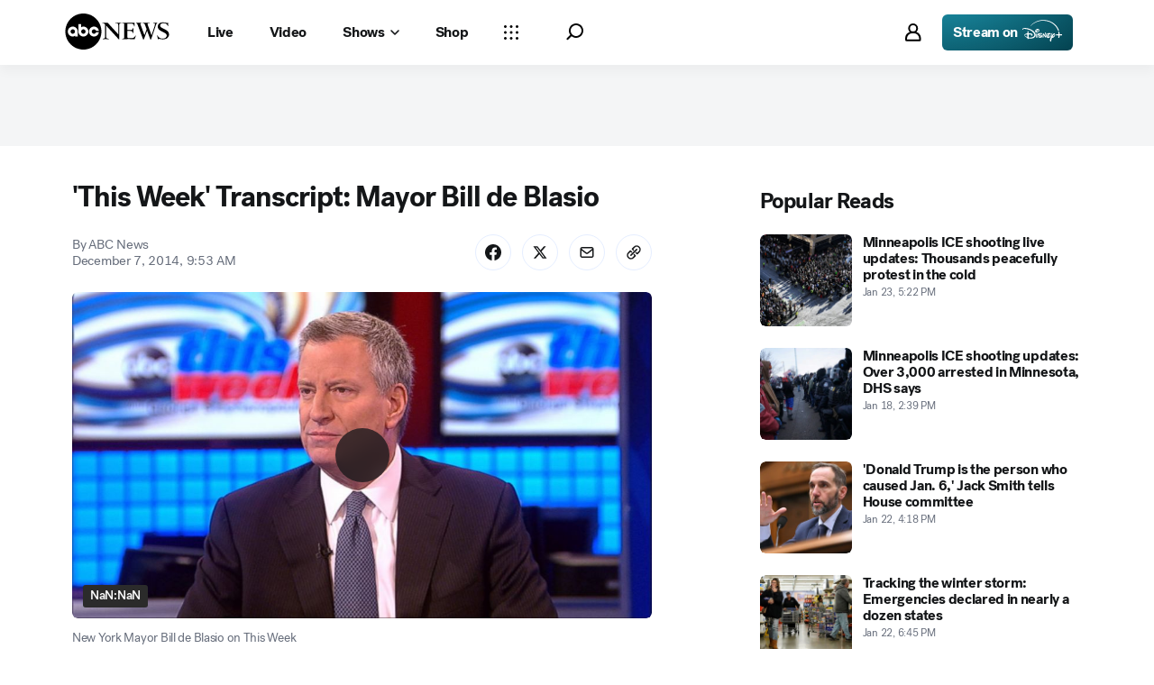

--- FILE ---
content_type: text/html; charset=utf-8
request_url: https://abcnews.go.com/ThisWeek/week-transcript-mayor-bill-de-blasio/story?id=27369383
body_size: 45975
content:

        <!doctype html>
        <html lang="en" lang="en">
            <head>
                <!-- ABCNEWS | b8178828743e | 3980 | 3c1f91256c942eafae2d0095b0a767c3d08d4bb8 | abcnews.go.com | Sat, 24 Jan 2026 09:47:03 GMT -->
                <meta charSet="utf-8" />
                <meta name="viewport" content="initial-scale=1.0, user-scalable=yes" />
                <meta http-equiv="x-ua-compatible" content="IE=edge,chrome=1" />
                <meta property="og:locale" content="en_US" />
                

                <script>
                    window.__dataLayer = {"helpersEnabled":true,"page":{},"pzn":{},"site":{"device":"desktop","portal":"news"},"visitor":{}},
                        consentToken = window.localStorage.getItem('consentToken');

                    if (consentToken) {
                        window.__dataLayer.visitor = { consent : JSON.parse(consentToken) }; 
                    }
                </script>
                <script src="https://dcf.espn.com/TWDC-DTCI/prod/Bootstrap.js"></script>
                <link rel="preload" as="font" href="https://s.abcnews.com/assets/dtci/fonts/post-grotesk/PostGrotesk-Book.woff2" crossorigin>
<link rel="preload" as="font" href="https://s.abcnews.com/assets/dtci/fonts/post-grotesk/PostGrotesk-Bold.woff2" crossorigin>
<link rel="preload" as="font" href="https://s.abcnews.com/assets/dtci/fonts/post-grotesk/PostGrotesk-Medium.woff2" crossorigin>
<link rel="preload" as="font" href="https://s.abcnews.com/assets/dtci/fonts/post-grotesk/PostGrotesk-Light.woff2" crossorigin>
<link rel="preload" as="font" href="https://s.abcnews.com/assets/dtci/fonts/klim/tiempos/TiemposText-Regular.woff2" crossorigin>
<link rel="preload" as="image" href="https://s.abcnews.com/assets/dtci/icomoon/svg/logo.svg" >
<link rel="preconnect" href="https://fastcast.semfs.engsvc.go.com">
<link rel="preconnect" href="https://cdn.registerdisney.go.com">
                
                <link data-react-helmet="true" rel="stylesheet" href="//assets-cdn.abcnews.com/abcnews/3c1f91256c94-release-01-20-2026.4/client/abcnews/css/fusion-664e88d3.css"/><link data-react-helmet="true" rel="stylesheet" href="//assets-cdn.abcnews.com/abcnews/3c1f91256c94-release-01-20-2026.4/client/abcnews/css/5688-9ad856db.css"/><link data-react-helmet="true" rel="stylesheet" href="//assets-cdn.abcnews.com/abcnews/3c1f91256c94-release-01-20-2026.4/client/abcnews/css/abcnews-a9a17469.css"/><link data-react-helmet="true" rel="stylesheet" href="//assets-cdn.abcnews.com/abcnews/3c1f91256c94-release-01-20-2026.4/client/abcnews/css/2976-c65d725e.css"/><link data-react-helmet="true" rel="stylesheet" href="//assets-cdn.abcnews.com/abcnews/3c1f91256c94-release-01-20-2026.4/client/abcnews/css/3279-2c802ae3.css"/><link data-react-helmet="true" rel="stylesheet" href="//assets-cdn.abcnews.com/abcnews/3c1f91256c94-release-01-20-2026.4/client/abcnews/css/prism-story-31e5ed97.css"/><link data-react-helmet="true" rel="canonical" href="https://abcnews.go.com/ThisWeek/week-transcript-mayor-bill-de-blasio/story?id=27369383"/><link data-react-helmet="true" rel="amphtml" href="https://abcnews.go.com/amp/ThisWeek/week-transcript-mayor-bill-de-blasio/story?id=27369383"/><link data-react-helmet="true" rel="manifest" href="/manifest.json"/><link data-react-helmet="true" rel="shortcut icon" href="https://s.abcnews.com/assets/dtci/images/favicon.ico" type="image/x-icon"/><link data-react-helmet="true" rel="preload" as="image" href="https://s.abcnews.com/images/Politics/ABC_bill_de_blasio_jt_141207_16x9_992.jpg?w=992"/>
                <script src="//assets-cdn.abcnews.com/abcnews/3c1f91256c94-release-01-20-2026.4/client/abcnews/runtime-e54ee8d4.js" defer></script><script src="//assets-cdn.abcnews.com/abcnews/3c1f91256c94-release-01-20-2026.4/client/abcnews/5688-b0c23135.js" defer></script><script src="//assets-cdn.abcnews.com/abcnews/3c1f91256c94-release-01-20-2026.4/client/abcnews/6205-13c8fa1f.js" defer></script><script src="//assets-cdn.abcnews.com/abcnews/3c1f91256c94-release-01-20-2026.4/client/abcnews/8554-3eca6f9b.js" defer></script><script src="//assets-cdn.abcnews.com/abcnews/3c1f91256c94-release-01-20-2026.4/client/abcnews/5741-4c886934.js" defer></script><script src="//assets-cdn.abcnews.com/abcnews/3c1f91256c94-release-01-20-2026.4/client/abcnews/9910-30fd012b.js" defer></script><script src="//assets-cdn.abcnews.com/abcnews/3c1f91256c94-release-01-20-2026.4/client/abcnews/1776-2e8efa49.js" defer></script><script src="//assets-cdn.abcnews.com/abcnews/3c1f91256c94-release-01-20-2026.4/client/abcnews/7110-6ed21ff2.js" defer></script><script src="//assets-cdn.abcnews.com/abcnews/3c1f91256c94-release-01-20-2026.4/client/abcnews/5426-71e7842a.js" defer></script><script src="//assets-cdn.abcnews.com/abcnews/3c1f91256c94-release-01-20-2026.4/client/abcnews/596-1b8c931e.js" defer></script><script src="//assets-cdn.abcnews.com/abcnews/3c1f91256c94-release-01-20-2026.4/client/abcnews/5793-b7aec70c.js" defer></script><script src="//assets-cdn.abcnews.com/abcnews/3c1f91256c94-release-01-20-2026.4/client/abcnews/3726-1194fa2c.js" defer></script><script src="//assets-cdn.abcnews.com/abcnews/3c1f91256c94-release-01-20-2026.4/client/abcnews/5427-a8a81766.js" defer></script><script src="//assets-cdn.abcnews.com/abcnews/3c1f91256c94-release-01-20-2026.4/client/abcnews/1763-5f9172a8.js" defer></script><script src="//assets-cdn.abcnews.com/abcnews/3c1f91256c94-release-01-20-2026.4/client/abcnews/1953-3a2f1ca2.js" defer></script><script src="//assets-cdn.abcnews.com/abcnews/3c1f91256c94-release-01-20-2026.4/client/abcnews/1834-6ecb9e6f.js" defer></script><script src="//assets-cdn.abcnews.com/abcnews/3c1f91256c94-release-01-20-2026.4/client/abcnews/2233-e4237f4d.js" defer></script><script src="//assets-cdn.abcnews.com/abcnews/3c1f91256c94-release-01-20-2026.4/client/abcnews/4664-d0922e4a.js" defer></script><script src="//assets-cdn.abcnews.com/abcnews/3c1f91256c94-release-01-20-2026.4/client/abcnews/7064-40a30929.js" defer></script><script src="//assets-cdn.abcnews.com/abcnews/3c1f91256c94-release-01-20-2026.4/client/abcnews/9338-5dfb2607.js" defer></script><script src="//assets-cdn.abcnews.com/abcnews/3c1f91256c94-release-01-20-2026.4/client/abcnews/963-54c976c1.js" defer></script><script src="//assets-cdn.abcnews.com/abcnews/3c1f91256c94-release-01-20-2026.4/client/abcnews/2976-f34926c0.js" defer></script><script src="//assets-cdn.abcnews.com/abcnews/3c1f91256c94-release-01-20-2026.4/client/abcnews/4724-ae075fba.js" defer></script><script src="//assets-cdn.abcnews.com/abcnews/3c1f91256c94-release-01-20-2026.4/client/abcnews/6189-68ad6857.js" defer></script><script src="//assets-cdn.abcnews.com/abcnews/3c1f91256c94-release-01-20-2026.4/client/abcnews/6493-c16d6abe.js" defer></script><script src="//assets-cdn.abcnews.com/abcnews/3c1f91256c94-release-01-20-2026.4/client/abcnews/1648-98ac14ae.js" defer></script><script src="//assets-cdn.abcnews.com/abcnews/3c1f91256c94-release-01-20-2026.4/client/abcnews/5393-46fcef83.js" defer></script><script src="//assets-cdn.abcnews.com/abcnews/3c1f91256c94-release-01-20-2026.4/client/abcnews/9655-f2a461ca.js" defer></script><script src="//assets-cdn.abcnews.com/abcnews/3c1f91256c94-release-01-20-2026.4/client/abcnews/6652-e5fe0a22.js" defer></script><script src="//assets-cdn.abcnews.com/abcnews/3c1f91256c94-release-01-20-2026.4/client/abcnews/3279-c99c21e0.js" defer></script>
                <link rel="prefetch" href="//assets-cdn.abcnews.com/abcnews/3c1f91256c94-release-01-20-2026.4/client/abcnews/_manifest.js" as="script" /><link rel="prefetch" href="//assets-cdn.abcnews.com/abcnews/3c1f91256c94-release-01-20-2026.4/client/abcnews/abcnews-af58b0bb.js" as="script" />
<link rel="prefetch" href="//assets-cdn.abcnews.com/abcnews/3c1f91256c94-release-01-20-2026.4/client/abcnews/prism-story-fb0fe8e4.js" as="script" />
                <title data-react-helmet="true">&#x27;This Week&#x27; Transcript: Mayor Bill de Blasio - ABC News</title>
                <meta data-react-helmet="true" name="description" content=""/><meta data-react-helmet="true" name="keywords" content="This Week, George Stephanopoulos, Martha Raddatz, Bill de Blasio, Mayor, New York, Matt Olsen, Pierre Thomas, John Kasich, Matthew Dowd, Rich Lowry, Loretta Sanchez, Brian Ross, Meghan O&#x27;Sullivan, Paul Krugman, Jesse Palmer, Van Jones, Article, 27369383"/><meta data-react-helmet="true" name="theme-color" content="#fff"/><meta data-react-helmet="true" name="copyright" content="2026 ABC News"/><meta data-react-helmet="true" name="author" content="ABC News"/><meta data-react-helmet="true" name="robots" content="index, follow"/><meta data-react-helmet="true" property="fb:admins" content="704409894"/><meta data-react-helmet="true" property="fb:app_id" content="4942312939"/><meta data-react-helmet="true" name="fb_title" content="&#x27;This Week&#x27; Transcript: Mayor Bill de Blasio"/><meta data-react-helmet="true" property="og:site_name" content="ABC News"/><meta data-react-helmet="true" property="og:url" content="https://abcnews.go.com/ThisWeek/week-transcript-mayor-bill-de-blasio/story?id=27369383"/><meta data-react-helmet="true" property="og:title" content="&#x27;This Week&#x27; Transcript: Mayor Bill de Blasio"/><meta data-react-helmet="true" property="og:description" content=""/><meta data-react-helmet="true" property="og:image" content="https://s.abcnews.com/images/Politics/ABC_bill_de_blasio_jt_141207_16x9_992.jpg?w=1600"/><meta data-react-helmet="true" property="og:type" content="article"/><meta data-react-helmet="true" property="lastPublishedDate" content="2014-12-07T17:45:33Z"/><meta data-react-helmet="true" property="article:opinion" content="false"/><meta data-react-helmet="true" property="article:content_tier" content="free"/><meta data-react-helmet="true" property="fb:pages" content="86680728811"/><meta data-react-helmet="true" property="fb:pages" content="59306617060"/><meta data-react-helmet="true" property="fb:pages" content="214832449817"/><meta data-react-helmet="true" property="fb:pages" content="66660497800"/><meta data-react-helmet="true" property="fb:pages" content="184096565021911"/><meta data-react-helmet="true" property="fb:pages" content="295479040495545"/><meta data-react-helmet="true" property="fb:pages" content="163497464933"/><meta data-react-helmet="true" property="fb:pages" content="149475666523"/><meta data-react-helmet="true" property="fb:pages" content="1161108697272926"/><meta data-react-helmet="true" property="fb:pages" content="263058762303"/><meta data-react-helmet="true" property="fb:pages" content="55845270277"/><meta data-react-helmet="true" name="twitter:app:name:iphone" content="ABC News"/><meta data-react-helmet="true" name="twitter:app:id:iphone" content="300255638"/><meta data-react-helmet="true" name="twitter:app:url:iphone" content="abcnewsiphone://link/prism-story,27369383"/><meta data-react-helmet="true" name="twitter:app:name:ipad" content="ABC News"/><meta data-react-helmet="true" name="twitter:app:id:ipad" content="306934135"/><meta data-react-helmet="true" name="twitter:app:url:ipad" content="abcnewsipad://link/prism-story,27369383"/><meta data-react-helmet="true" name="twitter:app:name:googleplay" content="ABC News"/><meta data-react-helmet="true" name="twitter:app:id:googleplay" content="com.abc.abcnews"/><meta data-react-helmet="true" name="twitter:app:url:googleplay" content="https://abcnews.go.com/ThisWeek/week-transcript-mayor-bill-de-blasio/story?id=27369383"/><meta data-react-helmet="true" property="twitter:card" content="summary_large_image"/><meta data-react-helmet="true" property="twitter:site" content="@ABC"/><meta data-react-helmet="true" property="twitter:creator" content="ABC News"/><meta data-react-helmet="true" property="twitter:title" content="&#x27;This Week&#x27; Transcript: Mayor Bill de Blasio"/><meta data-react-helmet="true" property="twitter:description" content=""/><meta data-react-helmet="true" property="twitter:url" content="https://abcnews.go.com/ThisWeek/week-transcript-mayor-bill-de-blasio/story?id=27369383"/><meta data-react-helmet="true" property="twitter:image" content="https://s.abcnews.com/images/Politics/ABC_bill_de_blasio_jt_141207_16x9_992.jpg?w=1600"/><meta data-react-helmet="true" property="twitter:image:alt" content=""/><meta data-react-helmet="true" property="twitter:image:width" content="640"/><meta data-react-helmet="true" property="twitter:image:height" content="360"/><meta data-react-helmet="true" property="al:iphone:url" content="abcnewsiphone://link/prism-story,27369383"/><meta data-react-helmet="true" property="al:iphone:app_store_id" content="300255638"/><meta data-react-helmet="true" property="al:iphone:app_name" content="ABC News - Breaking US &amp; World News"/><meta data-react-helmet="true" property="al:ipad:url" content="abcnewsipad://link/prism-story,27369383"/><meta data-react-helmet="true" property="al:ipad:app_store_id" content="380520716"/><meta data-react-helmet="true" property="al:ipad:app_name" content="ABC News for ipad"/><meta data-react-helmet="true" property="al:android:url" content="android-app://com.abc.abcnews/abcnews/abcnews.go.com/ThisWeek/week-transcript-mayor-bill-de-blasio/story?id=27369383"/><meta data-react-helmet="true" property="al:android:app_name" content="ABC News Breaking Latest News"/><meta data-react-helmet="true" property="al:android:package" content="com.abc.abcnews"/><meta data-react-helmet="true" property="al:web:url" content="https://abcnews.go.com/ThisWeek/week-transcript-mayor-bill-de-blasio/story?id=27369383"/>
                <script data-react-helmet="true" src="https://scripts.webcontentassessor.com/scripts/0b90f464007ee375f4e9cd06c3914e59274887f92e97c606a62fdf9e3a4728b5"></script><script data-react-helmet="true" async="true" src="https://www.googletagmanager.com/gtag/js?id=DC-4139589"></script><script data-react-helmet="true" src="https://s.abcnews.com/assets/dtci/js/floodlight_global.js"></script><script data-react-helmet="true" type="application/ld+json">{"@context":"https://schema.org","@type":"WebSite","name":"Story week transcript mayor bill de blasio","url":"https://abcnews.go.com/ThisWeek/week-transcript-mayor-bill-de-blasio/story?id=27369383","alternateName":"ABC News"}</script><script data-react-helmet="true" type="application/ld+json">{"@context":"http://schema.org/","@type":"NewsArticle","mainEntityOfPage":{"@id":"https://abcnews.go.com/ThisWeek/week-transcript-mayor-bill-de-blasio/story?id=27369383","@type":"WebPage"},"articleSection":"ThisWeek","author":[{"name":"ABC News","url":"","@type":"Person"}],"dateline":"December 7, 2014 &#151;","dateModified":"2014-12-07T17:45:33.000Z","datePublished":"2014-12-07T14:53:00.000Z","headline":"'This Week' Transcript: Mayor Bill de Blasio","image":{"url":"https://s.abcnews.com/images/Politics/ABC_bill_de_blasio_jt_141207_16x9_992.jpg?w=1600","@type":"ImageObject"},"keywords":"This Week, George Stephanopoulos, Martha Raddatz, Bill de Blasio, Mayor, New York, Matt Olsen, Pierre Thomas, John Kasich, Matthew Dowd, Rich Lowry, Loretta Sanchez, Brian Ross, Meghan O'Sullivan, Paul Krugman, Jesse Palmer, Van Jones, Article, 27369383","mentions":[],"publisher":{"name":"ABC News","logo":{"url":"https://s.abcnews.com/images/Site/abc_logo_aluminum_60px.png","height":60,"width":150,"@type":"ImageObject"},"@type":"Organization"}}</script>
                

                <script data-rum-type="legacy" data-rum-pct="100">(() => {function gc(n){n=document.cookie.match("(^|;) ?"+n+"=([^;]*)(;|$)");return n?n[2]:null}function sc(n){document.cookie=n}function smpl(n){n/=100;return!!n&&Math.random()<=n}var _nr=!1,_nrCookie=gc("_nr");null!==_nrCookie?"1"===_nrCookie&&(_nr=!0):smpl(100)?(_nr=!0,sc("_nr=1; path=/")):(_nr=!1,sc("_nr=0; path=/"));_nr && (() => {;window.NREUM||(NREUM={});NREUM.init={distributed_tracing:{enabled:true},privacy:{cookies_enabled:true},ajax:{deny_list:["bam.nr-data.net"]}};;NREUM.info = {"beacon":"bam.nr-data.net","errorBeacon":"bam.nr-data.net","sa":1,"licenseKey":"16357338ab","applicationID":"395029741"};__nr_require=function(t,e,n){function r(n){if(!e[n]){var o=e[n]={exports:{}};t[n][0].call(o.exports,function(e){var o=t[n][1][e];return r(o||e)},o,o.exports)}return e[n].exports}if("function"==typeof __nr_require)return __nr_require;for(var o=0;o<n.length;o++)r(n[o]);return r}({1:[function(t,e,n){function r(t){try{s.console&&console.log(t)}catch(e){}}var o,i=t("ee"),a=t(31),s={};try{o=localStorage.getItem("__nr_flags").split(","),console&&"function"==typeof console.log&&(s.console=!0,o.indexOf("dev")!==-1&&(s.dev=!0),o.indexOf("nr_dev")!==-1&&(s.nrDev=!0))}catch(c){}s.nrDev&&i.on("internal-error",function(t){r(t.stack)}),s.dev&&i.on("fn-err",function(t,e,n){r(n.stack)}),s.dev&&(r("NR AGENT IN DEVELOPMENT MODE"),r("flags: "+a(s,function(t,e){return t}).join(", ")))},{}],2:[function(t,e,n){function r(t,e,n,r,s){try{l?l-=1:o(s||new UncaughtException(t,e,n),!0)}catch(f){try{i("ierr",[f,c.now(),!0])}catch(d){}}return"function"==typeof u&&u.apply(this,a(arguments))}function UncaughtException(t,e,n){this.message=t||"Uncaught error with no additional information",this.sourceURL=e,this.line=n}function o(t,e){var n=e?null:c.now();i("err",[t,n])}var i=t("handle"),a=t(32),s=t("ee"),c=t("loader"),f=t("gos"),u=window.onerror,d=!1,p="nr@seenError";if(!c.disabled){var l=0;c.features.err=!0,t(1),window.onerror=r;try{throw new Error}catch(h){"stack"in h&&(t(14),t(13),"addEventListener"in window&&t(7),c.xhrWrappable&&t(15),d=!0)}s.on("fn-start",function(t,e,n){d&&(l+=1)}),s.on("fn-err",function(t,e,n){d&&!n[p]&&(f(n,p,function(){return!0}),this.thrown=!0,o(n))}),s.on("fn-end",function(){d&&!this.thrown&&l>0&&(l-=1)}),s.on("internal-error",function(t){i("ierr",[t,c.now(),!0])})}},{}],3:[function(t,e,n){var r=t("loader");r.disabled||(r.features.ins=!0)},{}],4:[function(t,e,n){function r(){U++,L=g.hash,this[u]=y.now()}function o(){U--,g.hash!==L&&i(0,!0);var t=y.now();this[h]=~~this[h]+t-this[u],this[d]=t}function i(t,e){E.emit("newURL",[""+g,e])}function a(t,e){t.on(e,function(){this[e]=y.now()})}var s="-start",c="-end",f="-body",u="fn"+s,d="fn"+c,p="cb"+s,l="cb"+c,h="jsTime",m="fetch",v="addEventListener",w=window,g=w.location,y=t("loader");if(w[v]&&y.xhrWrappable&&!y.disabled){var x=t(11),b=t(12),E=t(9),R=t(7),O=t(14),T=t(8),S=t(15),P=t(10),M=t("ee"),C=M.get("tracer"),N=t(23);t(17),y.features.spa=!0;var L,U=0;M.on(u,r),b.on(p,r),P.on(p,r),M.on(d,o),b.on(l,o),P.on(l,o),M.buffer([u,d,"xhr-resolved"]),R.buffer([u]),O.buffer(["setTimeout"+c,"clearTimeout"+s,u]),S.buffer([u,"new-xhr","send-xhr"+s]),T.buffer([m+s,m+"-done",m+f+s,m+f+c]),E.buffer(["newURL"]),x.buffer([u]),b.buffer(["propagate",p,l,"executor-err","resolve"+s]),C.buffer([u,"no-"+u]),P.buffer(["new-jsonp","cb-start","jsonp-error","jsonp-end"]),a(T,m+s),a(T,m+"-done"),a(P,"new-jsonp"),a(P,"jsonp-end"),a(P,"cb-start"),E.on("pushState-end",i),E.on("replaceState-end",i),w[v]("hashchange",i,N(!0)),w[v]("load",i,N(!0)),w[v]("popstate",function(){i(0,U>1)},N(!0))}},{}],5:[function(t,e,n){function r(){var t=new PerformanceObserver(function(t,e){var n=t.getEntries();s(v,[n])});try{t.observe({entryTypes:["resource"]})}catch(e){}}function o(t){if(s(v,[window.performance.getEntriesByType(w)]),window.performance["c"+p])try{window.performance[h](m,o,!1)}catch(t){}else try{window.performance[h]("webkit"+m,o,!1)}catch(t){}}function i(t){}if(window.performance&&window.performance.timing&&window.performance.getEntriesByType){var a=t("ee"),s=t("handle"),c=t(14),f=t(13),u=t(6),d=t(23),p="learResourceTimings",l="addEventListener",h="removeEventListener",m="resourcetimingbufferfull",v="bstResource",w="resource",g="-start",y="-end",x="fn"+g,b="fn"+y,E="bstTimer",R="pushState",O=t("loader");if(!O.disabled){O.features.stn=!0,t(9),"addEventListener"in window&&t(7);var T=NREUM.o.EV;a.on(x,function(t,e){var n=t[0];n instanceof T&&(this.bstStart=O.now())}),a.on(b,function(t,e){var n=t[0];n instanceof T&&s("bst",[n,e,this.bstStart,O.now()])}),c.on(x,function(t,e,n){this.bstStart=O.now(),this.bstType=n}),c.on(b,function(t,e){s(E,[e,this.bstStart,O.now(),this.bstType])}),f.on(x,function(){this.bstStart=O.now()}),f.on(b,function(t,e){s(E,[e,this.bstStart,O.now(),"requestAnimationFrame"])}),a.on(R+g,function(t){this.time=O.now(),this.startPath=location.pathname+location.hash}),a.on(R+y,function(t){s("bstHist",[location.pathname+location.hash,this.startPath,this.time])}),u()?(s(v,[window.performance.getEntriesByType("resource")]),r()):l in window.performance&&(window.performance["c"+p]?window.performance[l](m,o,d(!1)):window.performance[l]("webkit"+m,o,d(!1))),document[l]("scroll",i,d(!1)),document[l]("keypress",i,d(!1)),document[l]("click",i,d(!1))}}},{}],6:[function(t,e,n){e.exports=function(){return"PerformanceObserver"in window&&"function"==typeof window.PerformanceObserver}},{}],7:[function(t,e,n){function r(t){for(var e=t;e&&!e.hasOwnProperty(u);)e=Object.getPrototypeOf(e);e&&o(e)}function o(t){s.inPlace(t,[u,d],"-",i)}function i(t,e){return t[1]}var a=t("ee").get("events"),s=t("wrap-function")(a,!0),c=t("gos"),f=XMLHttpRequest,u="addEventListener",d="removeEventListener";e.exports=a,"getPrototypeOf"in Object?(r(document),r(window),r(f.prototype)):f.prototype.hasOwnProperty(u)&&(o(window),o(f.prototype)),a.on(u+"-start",function(t,e){var n=t[1];if(null!==n&&("function"==typeof n||"object"==typeof n)){var r=c(n,"nr@wrapped",function(){function t(){if("function"==typeof n.handleEvent)return n.handleEvent.apply(n,arguments)}var e={object:t,"function":n}[typeof n];return e?s(e,"fn-",null,e.name||"anonymous"):n});this.wrapped=t[1]=r}}),a.on(d+"-start",function(t){t[1]=this.wrapped||t[1]})},{}],8:[function(t,e,n){function r(t,e,n){var r=t[e];"function"==typeof r&&(t[e]=function(){var t=i(arguments),e={};o.emit(n+"before-start",[t],e);var a;e[m]&&e[m].dt&&(a=e[m].dt);var s=r.apply(this,t);return o.emit(n+"start",[t,a],s),s.then(function(t){return o.emit(n+"end",[null,t],s),t},function(t){throw o.emit(n+"end",[t],s),t})})}var o=t("ee").get("fetch"),i=t(32),a=t(31);e.exports=o;var s=window,c="fetch-",f=c+"body-",u=["arrayBuffer","blob","json","text","formData"],d=s.Request,p=s.Response,l=s.fetch,h="prototype",m="nr@context";d&&p&&l&&(a(u,function(t,e){r(d[h],e,f),r(p[h],e,f)}),r(s,"fetch",c),o.on(c+"end",function(t,e){var n=this;if(e){var r=e.headers.get("content-length");null!==r&&(n.rxSize=r),o.emit(c+"done",[null,e],n)}else o.emit(c+"done",[t],n)}))},{}],9:[function(t,e,n){var r=t("ee").get("history"),o=t("wrap-function")(r);e.exports=r;var i=window.history&&window.history.constructor&&window.history.constructor.prototype,a=window.history;i&&i.pushState&&i.replaceState&&(a=i),o.inPlace(a,["pushState","replaceState"],"-")},{}],10:[function(t,e,n){function r(t){function e(){f.emit("jsonp-end",[],l),t.removeEventListener("load",e,c(!1)),t.removeEventListener("error",n,c(!1))}function n(){f.emit("jsonp-error",[],l),f.emit("jsonp-end",[],l),t.removeEventListener("load",e,c(!1)),t.removeEventListener("error",n,c(!1))}var r=t&&"string"==typeof t.nodeName&&"script"===t.nodeName.toLowerCase();if(r){var o="function"==typeof t.addEventListener;if(o){var a=i(t.src);if(a){var d=s(a),p="function"==typeof d.parent[d.key];if(p){var l={};u.inPlace(d.parent,[d.key],"cb-",l),t.addEventListener("load",e,c(!1)),t.addEventListener("error",n,c(!1)),f.emit("new-jsonp",[t.src],l)}}}}}function o(){return"addEventListener"in window}function i(t){var e=t.match(d);return e?e[1]:null}function a(t,e){var n=t.match(l),r=n[1],o=n[3];return o?a(o,e[r]):e[r]}function s(t){var e=t.match(p);return e&&e.length>=3?{key:e[2],parent:a(e[1],window)}:{key:t,parent:window}}var c=t(23),f=t("ee").get("jsonp"),u=t("wrap-function")(f);if(e.exports=f,o()){var d=/[?&](?:callback|cb)=([^&#]+)/,p=/(.*).([^.]+)/,l=/^(w+)(.|$)(.*)$/,h=["appendChild","insertBefore","replaceChild"];Node&&Node.prototype&&Node.prototype.appendChild?u.inPlace(Node.prototype,h,"dom-"):(u.inPlace(HTMLElement.prototype,h,"dom-"),u.inPlace(HTMLHeadElement.prototype,h,"dom-"),u.inPlace(HTMLBodyElement.prototype,h,"dom-")),f.on("dom-start",function(t){r(t[0])})}},{}],11:[function(t,e,n){var r=t("ee").get("mutation"),o=t("wrap-function")(r),i=NREUM.o.MO;e.exports=r,i&&(window.MutationObserver=function(t){return this instanceof i?new i(o(t,"fn-")):i.apply(this,arguments)},MutationObserver.prototype=i.prototype)},{}],12:[function(t,e,n){function r(t){var e=i.context(),n=s(t,"executor-",e,null,!1),r=new f(n);return i.context(r).getCtx=function(){return e},r}var o=t("wrap-function"),i=t("ee").get("promise"),a=t("ee").getOrSetContext,s=o(i),c=t(31),f=NREUM.o.PR;e.exports=i,f&&(window.Promise=r,["all","race"].forEach(function(t){var e=f[t];f[t]=function(n){function r(t){return function(){i.emit("propagate",[null,!o],a,!1,!1),o=o||!t}}var o=!1;c(n,function(e,n){Promise.resolve(n).then(r("all"===t),r(!1))});var a=e.apply(f,arguments),s=f.resolve(a);return s}}),["resolve","reject"].forEach(function(t){var e=f[t];f[t]=function(t){var n=e.apply(f,arguments);return t!==n&&i.emit("propagate",[t,!0],n,!1,!1),n}}),f.prototype["catch"]=function(t){return this.then(null,t)},f.prototype=Object.create(f.prototype,{constructor:{value:r}}),c(Object.getOwnPropertyNames(f),function(t,e){try{r[e]=f[e]}catch(n){}}),o.wrapInPlace(f.prototype,"then",function(t){return function(){var e=this,n=o.argsToArray.apply(this,arguments),r=a(e);r.promise=e,n[0]=s(n[0],"cb-",r,null,!1),n[1]=s(n[1],"cb-",r,null,!1);var c=t.apply(this,n);return r.nextPromise=c,i.emit("propagate",[e,!0],c,!1,!1),c}}),i.on("executor-start",function(t){t[0]=s(t[0],"resolve-",this,null,!1),t[1]=s(t[1],"resolve-",this,null,!1)}),i.on("executor-err",function(t,e,n){t[1](n)}),i.on("cb-end",function(t,e,n){i.emit("propagate",[n,!0],this.nextPromise,!1,!1)}),i.on("propagate",function(t,e,n){this.getCtx&&!e||(this.getCtx=function(){if(t instanceof Promise)var e=i.context(t);return e&&e.getCtx?e.getCtx():this})}),r.toString=function(){return""+f})},{}],13:[function(t,e,n){var r=t("ee").get("raf"),o=t("wrap-function")(r),i="equestAnimationFrame";e.exports=r,o.inPlace(window,["r"+i,"mozR"+i,"webkitR"+i,"msR"+i],"raf-"),r.on("raf-start",function(t){t[0]=o(t[0],"fn-")})},{}],14:[function(t,e,n){function r(t,e,n){t[0]=a(t[0],"fn-",null,n)}function o(t,e,n){this.method=n,this.timerDuration=isNaN(t[1])?0:+t[1],t[0]=a(t[0],"fn-",this,n)}var i=t("ee").get("timer"),a=t("wrap-function")(i),s="setTimeout",c="setInterval",f="clearTimeout",u="-start",d="-";e.exports=i,a.inPlace(window,[s,"setImmediate"],s+d),a.inPlace(window,[c],c+d),a.inPlace(window,[f,"clearImmediate"],f+d),i.on(c+u,r),i.on(s+u,o)},{}],15:[function(t,e,n){function r(t,e){d.inPlace(e,["onreadystatechange"],"fn-",s)}function o(){var t=this,e=u.context(t);t.readyState>3&&!e.resolved&&(e.resolved=!0,u.emit("xhr-resolved",[],t)),d.inPlace(t,y,"fn-",s)}function i(t){x.push(t),m&&(E?E.then(a):w?w(a):(R=-R,O.data=R))}function a(){for(var t=0;t<x.length;t++)r([],x[t]);x.length&&(x=[])}function s(t,e){return e}function c(t,e){for(var n in t)e[n]=t[n];return e}t(7);var f=t("ee"),u=f.get("xhr"),d=t("wrap-function")(u),p=t(23),l=NREUM.o,h=l.XHR,m=l.MO,v=l.PR,w=l.SI,g="readystatechange",y=["onload","onerror","onabort","onloadstart","onloadend","onprogress","ontimeout"],x=[];e.exports=u;var b=window.XMLHttpRequest=function(t){var e=new h(t);try{u.emit("new-xhr",[e],e),e.addEventListener(g,o,p(!1))}catch(n){try{u.emit("internal-error",[n])}catch(r){}}return e};if(c(h,b),b.prototype=h.prototype,d.inPlace(b.prototype,["open","send"],"-xhr-",s),u.on("send-xhr-start",function(t,e){r(t,e),i(e)}),u.on("open-xhr-start",r),m){var E=v&&v.resolve();if(!w&&!v){var R=1,O=document.createTextNode(R);new m(a).observe(O,{characterData:!0})}}else f.on("fn-end",function(t){t[0]&&t[0].type===g||a()})},{}],16:[function(t,e,n){function r(t){if(!s(t))return null;var e=window.NREUM;if(!e.loader_config)return null;var n=(e.loader_config.accountID||"").toString()||null,r=(e.loader_config.agentID||"").toString()||null,f=(e.loader_config.trustKey||"").toString()||null;if(!n||!r)return null;var h=l.generateSpanId(),m=l.generateTraceId(),v=Date.now(),w={spanId:h,traceId:m,timestamp:v};return(t.sameOrigin||c(t)&&p())&&(w.traceContextParentHeader=o(h,m),w.traceContextStateHeader=i(h,v,n,r,f)),(t.sameOrigin&&!u()||!t.sameOrigin&&c(t)&&d())&&(w.newrelicHeader=a(h,m,v,n,r,f)),w}function o(t,e){return"00-"+e+"-"+t+"-01"}function i(t,e,n,r,o){var i=0,a="",s=1,c="",f="";return o+"@nr="+i+"-"+s+"-"+n+"-"+r+"-"+t+"-"+a+"-"+c+"-"+f+"-"+e}function a(t,e,n,r,o,i){var a="btoa"in window&&"function"==typeof window.btoa;if(!a)return null;var s={v:[0,1],d:{ty:"Browser",ac:r,ap:o,id:t,tr:e,ti:n}};return i&&r!==i&&(s.d.tk=i),btoa(JSON.stringify(s))}function s(t){return f()&&c(t)}function c(t){var e=!1,n={};if("init"in NREUM&&"distributed_tracing"in NREUM.init&&(n=NREUM.init.distributed_tracing),t.sameOrigin)e=!0;else if(n.allowed_origins instanceof Array)for(var r=0;r<n.allowed_origins.length;r++){var o=h(n.allowed_origins[r]);if(t.hostname===o.hostname&&t.protocol===o.protocol&&t.port===o.port){e=!0;break}}return e}function f(){return"init"in NREUM&&"distributed_tracing"in NREUM.init&&!!NREUM.init.distributed_tracing.enabled}function u(){return"init"in NREUM&&"distributed_tracing"in NREUM.init&&!!NREUM.init.distributed_tracing.exclude_newrelic_header}function d(){return"init"in NREUM&&"distributed_tracing"in NREUM.init&&NREUM.init.distributed_tracing.cors_use_newrelic_header!==!1}function p(){return"init"in NREUM&&"distributed_tracing"in NREUM.init&&!!NREUM.init.distributed_tracing.cors_use_tracecontext_headers}var l=t(28),h=t(18);e.exports={generateTracePayload:r,shouldGenerateTrace:s}},{}],17:[function(t,e,n){function r(t){var e=this.params,n=this.metrics;if(!this.ended){this.ended=!0;for(var r=0;r<p;r++)t.removeEventListener(d[r],this.listener,!1);return e.protocol&&"data"===e.protocol?void g("Ajax/DataUrl/Excluded"):void(e.aborted||(n.duration=a.now()-this.startTime,this.loadCaptureCalled||4!==t.readyState?null==e.status&&(e.status=0):i(this,t),n.cbTime=this.cbTime,s("xhr",[e,n,this.startTime,this.endTime,"xhr"],this)))}}function o(t,e){var n=c(e),r=t.params;r.hostname=n.hostname,r.port=n.port,r.protocol=n.protocol,r.host=n.hostname+":"+n.port,r.pathname=n.pathname,t.parsedOrigin=n,t.sameOrigin=n.sameOrigin}function i(t,e){t.params.status=e.status;var n=v(e,t.lastSize);if(n&&(t.metrics.rxSize=n),t.sameOrigin){var r=e.getResponseHeader("X-NewRelic-App-Data");r&&(t.params.cat=r.split(", ").pop())}t.loadCaptureCalled=!0}var a=t("loader");if(a.xhrWrappable&&!a.disabled){var s=t("handle"),c=t(18),f=t(16).generateTracePayload,u=t("ee"),d=["load","error","abort","timeout"],p=d.length,l=t("id"),h=t(24),m=t(22),v=t(19),w=t(23),g=t(25).recordSupportability,y=NREUM.o.REQ,x=window.XMLHttpRequest;a.features.xhr=!0,t(15),t(8),u.on("new-xhr",function(t){var e=this;e.totalCbs=0,e.called=0,e.cbTime=0,e.end=r,e.ended=!1,e.xhrGuids={},e.lastSize=null,e.loadCaptureCalled=!1,e.params=this.params||{},e.metrics=this.metrics||{},t.addEventListener("load",function(n){i(e,t)},w(!1)),h&&(h>34||h<10)||t.addEventListener("progress",function(t){e.lastSize=t.loaded},w(!1))}),u.on("open-xhr-start",function(t){this.params={method:t[0]},o(this,t[1]),this.metrics={}}),u.on("open-xhr-end",function(t,e){"loader_config"in NREUM&&"xpid"in NREUM.loader_config&&this.sameOrigin&&e.setRequestHeader("X-NewRelic-ID",NREUM.loader_config.xpid);var n=f(this.parsedOrigin);if(n){var r=!1;n.newrelicHeader&&(e.setRequestHeader("newrelic",n.newrelicHeader),r=!0),n.traceContextParentHeader&&(e.setRequestHeader("traceparent",n.traceContextParentHeader),n.traceContextStateHeader&&e.setRequestHeader("tracestate",n.traceContextStateHeader),r=!0),r&&(this.dt=n)}}),u.on("send-xhr-start",function(t,e){var n=this.metrics,r=t[0],o=this;if(n&&r){var i=m(r);i&&(n.txSize=i)}this.startTime=a.now(),this.listener=function(t){try{"abort"!==t.type||o.loadCaptureCalled||(o.params.aborted=!0),("load"!==t.type||o.called===o.totalCbs&&(o.onloadCalled||"function"!=typeof e.onload))&&o.end(e)}catch(n){try{u.emit("internal-error",[n])}catch(r){}}};for(var s=0;s<p;s++)e.addEventListener(d[s],this.listener,w(!1))}),u.on("xhr-cb-time",function(t,e,n){this.cbTime+=t,e?this.onloadCalled=!0:this.called+=1,this.called!==this.totalCbs||!this.onloadCalled&&"function"==typeof n.onload||this.end(n)}),u.on("xhr-load-added",function(t,e){var n=""+l(t)+!!e;this.xhrGuids&&!this.xhrGuids[n]&&(this.xhrGuids[n]=!0,this.totalCbs+=1)}),u.on("xhr-load-removed",function(t,e){var n=""+l(t)+!!e;this.xhrGuids&&this.xhrGuids[n]&&(delete this.xhrGuids[n],this.totalCbs-=1)}),u.on("xhr-resolved",function(){this.endTime=a.now()}),u.on("addEventListener-end",function(t,e){e instanceof x&&"load"===t[0]&&u.emit("xhr-load-added",[t[1],t[2]],e)}),u.on("removeEventListener-end",function(t,e){e instanceof x&&"load"===t[0]&&u.emit("xhr-load-removed",[t[1],t[2]],e)}),u.on("fn-start",function(t,e,n){e instanceof x&&("onload"===n&&(this.onload=!0),("load"===(t[0]&&t[0].type)||this.onload)&&(this.xhrCbStart=a.now()))}),u.on("fn-end",function(t,e){this.xhrCbStart&&u.emit("xhr-cb-time",[a.now()-this.xhrCbStart,this.onload,e],e)}),u.on("fetch-before-start",function(t){function e(t,e){var n=!1;return e.newrelicHeader&&(t.set("newrelic",e.newrelicHeader),n=!0),e.traceContextParentHeader&&(t.set("traceparent",e.traceContextParentHeader),e.traceContextStateHeader&&t.set("tracestate",e.traceContextStateHeader),n=!0),n}var n,r=t[1]||{};"string"==typeof t[0]?n=t[0]:t[0]&&t[0].url?n=t[0].url:window.URL&&t[0]&&t[0]instanceof URL&&(n=t[0].href),n&&(this.parsedOrigin=c(n),this.sameOrigin=this.parsedOrigin.sameOrigin);var o=f(this.parsedOrigin);if(o&&(o.newrelicHeader||o.traceContextParentHeader))if("string"==typeof t[0]||window.URL&&t[0]&&t[0]instanceof URL){var i={};for(var a in r)i[a]=r[a];i.headers=new Headers(r.headers||{}),e(i.headers,o)&&(this.dt=o),t.length>1?t[1]=i:t.push(i)}else t[0]&&t[0].headers&&e(t[0].headers,o)&&(this.dt=o)}),u.on("fetch-start",function(t,e){this.params={},this.metrics={},this.startTime=a.now(),this.dt=e,t.length>=1&&(this.target=t[0]),t.length>=2&&(this.opts=t[1]);var n,r=this.opts||{},i=this.target;if("string"==typeof i?n=i:"object"==typeof i&&i instanceof y?n=i.url:window.URL&&"object"==typeof i&&i instanceof URL&&(n=i.href),o(this,n),"data"!==this.params.protocol){var s=(""+(i&&i instanceof y&&i.method||r.method||"GET")).toUpperCase();this.params.method=s,this.txSize=m(r.body)||0}}),u.on("fetch-done",function(t,e){if(this.endTime=a.now(),this.params||(this.params={}),"data"===this.params.protocol)return void g("Ajax/DataUrl/Excluded");this.params.status=e?e.status:0;var n;"string"==typeof this.rxSize&&this.rxSize.length>0&&(n=+this.rxSize);var r={txSize:this.txSize,rxSize:n,duration:a.now()-this.startTime};s("xhr",[this.params,r,this.startTime,this.endTime,"fetch"],this)})}},{}],18:[function(t,e,n){var r={};e.exports=function(t){if(t in r)return r[t];if(0===(t||"").indexOf("data:"))return{protocol:"data"};var e=document.createElement("a"),n=window.location,o={};e.href=t,o.port=e.port;var i=e.href.split("://");!o.port&&i[1]&&(o.port=i[1].split("/")[0].split("@").pop().split(":")[1]),o.port&&"0"!==o.port||(o.port="https"===i[0]?"443":"80"),o.hostname=e.hostname||n.hostname,o.pathname=e.pathname,o.protocol=i[0],"/"!==o.pathname.charAt(0)&&(o.pathname="/"+o.pathname);var a=!e.protocol||":"===e.protocol||e.protocol===n.protocol,s=e.hostname===document.domain&&e.port===n.port;return o.sameOrigin=a&&(!e.hostname||s),"/"===o.pathname&&(r[t]=o),o}},{}],19:[function(t,e,n){function r(t,e){var n=t.responseType;return"json"===n&&null!==e?e:"arraybuffer"===n||"blob"===n||"json"===n?o(t.response):"text"===n||""===n||void 0===n?o(t.responseText):void 0}var o=t(22);e.exports=r},{}],20:[function(t,e,n){function r(){}function o(t,e,n,r){return function(){return u.recordSupportability("API/"+e+"/called"),i(t+e,[f.now()].concat(s(arguments)),n?null:this,r),n?void 0:this}}var i=t("handle"),a=t(31),s=t(32),c=t("ee").get("tracer"),f=t("loader"),u=t(25),d=NREUM;"undefined"==typeof window.newrelic&&(newrelic=d);var p=["setPageViewName","setCustomAttribute","setErrorHandler","finished","addToTrace","inlineHit","addRelease"],l="api-",h=l+"ixn-";a(p,function(t,e){d[e]=o(l,e,!0,"api")}),d.addPageAction=o(l,"addPageAction",!0),d.setCurrentRouteName=o(l,"routeName",!0),e.exports=newrelic,d.interaction=function(){return(new r).get()};var m=r.prototype={createTracer:function(t,e){var n={},r=this,o="function"==typeof e;return i(h+"tracer",[f.now(),t,n],r),function(){if(c.emit((o?"":"no-")+"fn-start",[f.now(),r,o],n),o)try{return e.apply(this,arguments)}catch(t){throw c.emit("fn-err",[arguments,this,t],n),t}finally{c.emit("fn-end",[f.now()],n)}}}};a("actionText,setName,setAttribute,save,ignore,onEnd,getContext,end,get".split(","),function(t,e){m[e]=o(h,e)}),newrelic.noticeError=function(t,e){"string"==typeof t&&(t=new Error(t)),u.recordSupportability("API/noticeError/called"),i("err",[t,f.now(),!1,e])}},{}],21:[function(t,e,n){function r(t){if(NREUM.init){for(var e=NREUM.init,n=t.split("."),r=0;r<n.length-1;r++)if(e=e[n[r]],"object"!=typeof e)return;return e=e[n[n.length-1]]}}e.exports={getConfiguration:r}},{}],22:[function(t,e,n){e.exports=function(t){if("string"==typeof t&&t.length)return t.length;if("object"==typeof t){if("undefined"!=typeof ArrayBuffer&&t instanceof ArrayBuffer&&t.byteLength)return t.byteLength;if("undefined"!=typeof Blob&&t instanceof Blob&&t.size)return t.size;if(!("undefined"!=typeof FormData&&t instanceof FormData))try{return JSON.stringify(t).length}catch(e){return}}}},{}],23:[function(t,e,n){var r=!1;try{var o=Object.defineProperty({},"passive",{get:function(){r=!0}});window.addEventListener("testPassive",null,o),window.removeEventListener("testPassive",null,o)}catch(i){}e.exports=function(t){return r?{passive:!0,capture:!!t}:!!t}},{}],24:[function(t,e,n){var r=0,o=navigator.userAgent.match(/Firefox[/s](d+.d+)/);o&&(r=+o[1]),e.exports=r},{}],25:[function(t,e,n){function r(t,e){var n=[a,t,{name:t},e];return i("storeMetric",n,null,"api"),n}function o(t,e){var n=[s,t,{name:t},e];return i("storeEventMetrics",n,null,"api"),n}var i=t("handle"),a="sm",s="cm";e.exports={constants:{SUPPORTABILITY_METRIC:a,CUSTOM_METRIC:s},recordSupportability:r,recordCustom:o}},{}],26:[function(t,e,n){function r(){return s.exists&&performance.now?Math.round(performance.now()):(i=Math.max((new Date).getTime(),i))-a}function o(){return i}var i=(new Date).getTime(),a=i,s=t(33);e.exports=r,e.exports.offset=a,e.exports.getLastTimestamp=o},{}],27:[function(t,e,n){function r(t,e){var n=t.getEntries();n.forEach(function(t){"first-paint"===t.name?l("timing",["fp",Math.floor(t.startTime)]):"first-contentful-paint"===t.name&&l("timing",["fcp",Math.floor(t.startTime)])})}function o(t,e){var n=t.getEntries();if(n.length>0){var r=n[n.length-1];if(f&&f<r.startTime)return;var o=[r],i=a({});i&&o.push(i),l("lcp",o)}}function i(t){t.getEntries().forEach(function(t){t.hadRecentInput||l("cls",[t])})}function a(t){var e=navigator.connection||navigator.mozConnection||navigator.webkitConnection;if(e)return e.type&&(t["net-type"]=e.type),e.effectiveType&&(t["net-etype"]=e.effectiveType),e.rtt&&(t["net-rtt"]=e.rtt),e.downlink&&(t["net-dlink"]=e.downlink),t}function s(t){if(t instanceof w&&!y){var e=Math.round(t.timeStamp),n={type:t.type};a(n),e<=h.now()?n.fid=h.now()-e:e>h.offset&&e<=Date.now()?(e-=h.offset,n.fid=h.now()-e):e=h.now(),y=!0,l("timing",["fi",e,n])}}function c(t){"hidden"===t&&(f=h.now(),l("pageHide",[f]))}if(!("init"in NREUM&&"page_view_timing"in NREUM.init&&"enabled"in NREUM.init.page_view_timing&&NREUM.init.page_view_timing.enabled===!1)){var f,u,d,p,l=t("handle"),h=t("loader"),m=t(30),v=t(23),w=NREUM.o.EV;if("PerformanceObserver"in window&&"function"==typeof window.PerformanceObserver){u=new PerformanceObserver(r);try{u.observe({entryTypes:["paint"]})}catch(g){}d=new PerformanceObserver(o);try{d.observe({entryTypes:["largest-contentful-paint"]})}catch(g){}p=new PerformanceObserver(i);try{p.observe({type:"layout-shift",buffered:!0})}catch(g){}}if("addEventListener"in document){var y=!1,x=["click","keydown","mousedown","pointerdown","touchstart"];x.forEach(function(t){document.addEventListener(t,s,v(!1))})}m(c)}},{}],28:[function(t,e,n){function r(){function t(){return e?15&e[n++]:16*Math.random()|0}var e=null,n=0,r=window.crypto||window.msCrypto;r&&r.getRandomValues&&(e=r.getRandomValues(new Uint8Array(31)));for(var o,i="xxxxxxxx-xxxx-4xxx-yxxx-xxxxxxxxxxxx",a="",s=0;s<i.length;s++)o=i[s],"x"===o?a+=t().toString(16):"y"===o?(o=3&t()|8,a+=o.toString(16)):a+=o;return a}function o(){return a(16)}function i(){return a(32)}function a(t){function e(){return n?15&n[r++]:16*Math.random()|0}var n=null,r=0,o=window.crypto||window.msCrypto;o&&o.getRandomValues&&Uint8Array&&(n=o.getRandomValues(new Uint8Array(t)));for(var i=[],a=0;a<t;a++)i.push(e().toString(16));return i.join("")}e.exports={generateUuid:r,generateSpanId:o,generateTraceId:i}},{}],29:[function(t,e,n){function r(t,e){if(!o)return!1;if(t!==o)return!1;if(!e)return!0;if(!i)return!1;for(var n=i.split("."),r=e.split("."),a=0;a<r.length;a++)if(r[a]!==n[a])return!1;return!0}var o=null,i=null,a=/Version\/(\S+)\s+Safari/;if(navigator.userAgent){var s=navigator.userAgent,c=s.match(a);c&&s.indexOf("Chrome")===-1&&s.indexOf("Chromium")===-1&&(o="Safari",i=c[1])}e.exports={agent:o,version:i,match:r}},{}],30:[function(t,e,n){function r(t){function e(){t(s&&document[s]?document[s]:document[i]?"hidden":"visible")}"addEventListener"in document&&a&&document.addEventListener(a,e,o(!1))}var o=t(23);e.exports=r;var i,a,s;"undefined"!=typeof document.hidden?(i="hidden",a="visibilitychange",s="visibilityState"):"undefined"!=typeof document.msHidden?(i="msHidden",a="msvisibilitychange"):"undefined"!=typeof document.webkitHidden&&(i="webkitHidden",a="webkitvisibilitychange",s="webkitVisibilityState")},{}],31:[function(t,e,n){function r(t,e){var n=[],r="",i=0;for(r in t)o.call(t,r)&&(n[i]=e(r,t[r]),i+=1);return n}var o=Object.prototype.hasOwnProperty;e.exports=r},{}],32:[function(t,e,n){function r(t,e,n){e||(e=0),"undefined"==typeof n&&(n=t?t.length:0);for(var r=-1,o=n-e||0,i=Array(o<0?0:o);++r<o;)i[r]=t[e+r];return i}e.exports=r},{}],33:[function(t,e,n){e.exports={exists:"undefined"!=typeof window.performance&&window.performance.timing&&"undefined"!=typeof window.performance.timing.navigationStart}},{}],ee:[function(t,e,n){function r(){}function o(t){function e(t){return t&&t instanceof r?t:t?f(t,c,a):a()}function n(n,r,o,i,a){if(a!==!1&&(a=!0),!l.aborted||i){t&&a&&t(n,r,o);for(var s=e(o),c=m(n),f=c.length,u=0;u<f;u++)c[u].apply(s,r);var p=d[y[n]];return p&&p.push([x,n,r,s]),s}}function i(t,e){g[t]=m(t).concat(e)}function h(t,e){var n=g[t];if(n)for(var r=0;r<n.length;r++)n[r]===e&&n.splice(r,1)}function m(t){return g[t]||[]}function v(t){return p[t]=p[t]||o(n)}function w(t,e){l.aborted||u(t,function(t,n){e=e||"feature",y[n]=e,e in d||(d[e]=[])})}var g={},y={},x={on:i,addEventListener:i,removeEventListener:h,emit:n,get:v,listeners:m,context:e,buffer:w,abort:s,aborted:!1};return x}function i(t){return f(t,c,a)}function a(){return new r}function s(){(d.api||d.feature)&&(l.aborted=!0,d=l.backlog={})}var c="nr@context",f=t("gos"),u=t(31),d={},p={},l=e.exports=o();e.exports.getOrSetContext=i,l.backlog=d},{}],gos:[function(t,e,n){function r(t,e,n){if(o.call(t,e))return t[e];var r=n();if(Object.defineProperty&&Object.keys)try{return Object.defineProperty(t,e,{value:r,writable:!0,enumerable:!1}),r}catch(i){}return t[e]=r,r}var o=Object.prototype.hasOwnProperty;e.exports=r},{}],handle:[function(t,e,n){function r(t,e,n,r){o.buffer([t],r),o.emit(t,e,n)}var o=t("ee").get("handle");e.exports=r,r.ee=o},{}],id:[function(t,e,n){function r(t){var e=typeof t;return!t||"object"!==e&&"function"!==e?-1:t===window?0:a(t,i,function(){return o++})}var o=1,i="nr@id",a=t("gos");e.exports=r},{}],loader:[function(t,e,n){function r(){if(!T++){var t=O.info=NREUM.info,e=m.getElementsByTagName("script")[0];if(setTimeout(f.abort,3e4),!(t&&t.licenseKey&&t.applicationID&&e))return f.abort();c(E,function(e,n){t[e]||(t[e]=n)});var n=a();s("mark",["onload",n+O.offset],null,"api"),s("timing",["load",n]);var r=m.createElement("script");0===t.agent.indexOf("http://")||0===t.agent.indexOf("https://")?r.src=t.agent:r.src=l+"://"+t.agent,e.parentNode.insertBefore(r,e)}}function o(){"complete"===m.readyState&&i()}function i(){s("mark",["domContent",a()+O.offset],null,"api")}var a=t(26),s=t("handle"),c=t(31),f=t("ee"),u=t(29),d=t(21),p=t(23),l=d.getConfiguration("ssl")===!1?"http":"https",h=window,m=h.document,v="addEventListener",w="attachEvent",g=h.XMLHttpRequest,y=g&&g.prototype,x=!1;NREUM.o={ST:setTimeout,SI:h.setImmediate,CT:clearTimeout,XHR:g,REQ:h.Request,EV:h.Event,PR:h.Promise,MO:h.MutationObserver};var b=""+location,E={beacon:"bam.nr-data.net",errorBeacon:"bam.nr-data.net",agent:"js-agent.newrelic.com/nr-spa-1216.min.js"},R=g&&y&&y[v]&&!/CriOS/.test(navigator.userAgent),O=e.exports={offset:a.getLastTimestamp(),now:a,origin:b,features:{},xhrWrappable:R,userAgent:u,disabled:x};if(!x){t(20),t(27),m[v]?(m[v]("DOMContentLoaded",i,p(!1)),h[v]("load",r,p(!1))):(m[w]("onreadystatechange",o),h[w]("onload",r)),s("mark",["firstbyte",a.getLastTimestamp()],null,"api");var T=0}},{}],"wrap-function":[function(t,e,n){function r(t,e){function n(e,n,r,c,f){function nrWrapper(){var i,a,u,p;try{a=this,i=d(arguments),u="function"==typeof r?r(i,a):r||{}}catch(l){o([l,"",[i,a,c],u],t)}s(n+"start",[i,a,c],u,f);try{return p=e.apply(a,i)}catch(h){throw s(n+"err",[i,a,h],u,f),h}finally{s(n+"end",[i,a,p],u,f)}}return a(e)?e:(n||(n=""),nrWrapper[p]=e,i(e,nrWrapper,t),nrWrapper)}function r(t,e,r,o,i){r||(r="");var s,c,f,u="-"===r.charAt(0);for(f=0;f<e.length;f++)c=e[f],s=t[c],a(s)||(t[c]=n(s,u?c+r:r,o,c,i))}function s(n,r,i,a){if(!h||e){var s=h;h=!0;try{t.emit(n,r,i,e,a)}catch(c){o([c,n,r,i],t)}h=s}}return t||(t=u),n.inPlace=r,n.flag=p,n}function o(t,e){e||(e=u);try{e.emit("internal-error",t)}catch(n){}}function i(t,e,n){if(Object.defineProperty&&Object.keys)try{var r=Object.keys(t);return r.forEach(function(n){Object.defineProperty(e,n,{get:function(){return t[n]},set:function(e){return t[n]=e,e}})}),e}catch(i){o([i],n)}for(var a in t)l.call(t,a)&&(e[a]=t[a]);return e}function a(t){return!(t&&t instanceof Function&&t.apply&&!t[p])}function s(t,e){var n=e(t);return n[p]=t,i(t,n,u),n}function c(t,e,n){var r=t[e];t[e]=s(r,n)}function f(){for(var t=arguments.length,e=new Array(t),n=0;n<t;++n)e[n]=arguments[n];return e}var u=t("ee"),d=t(32),p="nr@original",l=Object.prototype.hasOwnProperty,h=!1;e.exports=r,e.exports.wrapFunction=s,e.exports.wrapInPlace=c,e.exports.argsToArray=f},{}]},{},["loader",2,17,5,3,4]);;NREUM.info={"beacon":"bam.nr-data.net","errorBeacon":"bam.nr-data.net","sa":1,"licenseKey":"8d01ff17d1","applicationID":"415461361"}})();})();</script>
                <script>(function(){function a(a){var b,c=g.floor(65535*g.random()).toString(16);for(b=4-c.length;0<b;b--)c="0"+c;return a=(String()+a).substring(0,4),!Number.isNaN(parseInt(a,16))&&a.length?a+c.substr(a.length):c}function b(){var a=c(window.location.hostname);return a?"."+a:".go.com"}function c(a=""){var b=a.match(/[^.]+(?:.com?(?:.[a-z]{2})?|(?:.[a-z]+))?$/i);if(b&&b.length)return b[0].replace(/:[0-9]+$/,"")}function d(a,b,c,d,g,h){var i,j=!1;if(f.test(c)&&(c=c.replace(f,""),j=!0),!a||/^(?:expires|max-age|path|domain|secure)$/i.test(a))return!1;if(i=a+"="+b,g&&g instanceof Date&&(i+="; expires="+g.toUTCString()),c&&(i+="; domain="+c),d&&(i+="; path="+d),h&&(i+="; secure"),document.cookie=i,j){var k="www"+(/^./.test(c)?"":".")+c;e(a,k,d||"")}return!0}function e(a,b,c){return document.cookie=encodeURIComponent(a)+"=; expires=Thu, 01 Jan 1970 00:00:00 GMT"+(b?"; domain="+b:"")+(c?"; path="+c:""),!0}var f=/^.?www/,g=Math;(function(a){for(var b,d=a+"=",e=document.cookie.split(";"),f=0;f<e.length;f++){for(b=e[f];" "===b.charAt(0);)b=b.substring(1,b.length);if(0===b.indexOf(d))return b.substring(d.length,b.length)}return null})("SWID")||function(a){if(a){var c=new Date(Date.now());c.setFullYear(c.getFullYear()+1),d("SWID",a,b(),"/",c)}}(function(){return String()+a()+a()+"-"+a()+"-"+a("4")+"-"+a((g.floor(10*g.random())%4+8).toString(16))+"-"+a()+a()+a()}())})();</script>
            </head>
            <body class="page-prism-story">
                
                <div id="abcnews"><div id="fitt-analytics"><div class="bp-mobileMDPlus bp-mobileLGPlus bp-tabletPlus bp-desktopPlus bp-desktopLGPlus"><main><div id="themeProvider" class="theme-light "><nav class="navigation navigation--topzero" role="navigation"><div class="navigation__container"><div class="navigation__menu"><h2 class="navLogo" id="home"><div data-track-moduleofclick="Navigation" data-track-link_name="Logo" data-track-ctatext="Logo" data-track-positionofclick="0" class="fitt-tracker"><a class="AnchorLink navLogo__link" tabindex="0" aria-label="ABCN Logo" href="/"><div class="navLogo__icon home"></div><span class="navLogo__text">ABC News</span></a></div></h2><div class="navigation__group navigation__group--main" role="menu"><div class="navMenu" id="live"><div data-track-moduleofclick="NavMenu" data-track-link_name="Live" data-track-positionofclick="1" class="fitt-tracker"><a class="AnchorLink navMenu__link live" tabindex="0" href="/Live"><h2 class="navMenu__text live">Live</h2></a></div></div><div class="navMenu" id="video"><div data-track-moduleofclick="NavMenu" data-track-link_name="Video" data-track-positionofclick="2" class="fitt-tracker"><a class="AnchorLink navMenu__link video" tabindex="0" href="/Video"><h2 class="navMenu__text video">Video</h2></a></div></div><div class="navMenu" id="shows"><div data-track-moduleofclick="NavMenu" data-track-link_name="Shows" data-track-positionofclick="3" class="fitt-tracker"><a class="AnchorLink navMenu__link shows" tabindex="0" aria-label="Open shows Dropdown" aria-expanded="false" href="#"><div class="navMenu__dropdownLink"><h2 class="navMenu__text shows">Shows</h2><span class="navMenu__dropdownLink__icon" id="dropdown-icon"><svg aria-hidden="true" class="prism-Iconography prism-Iconography--arrows-chevronDown shows" focusable="false" height="1em" viewBox="0 0 32 32" width="1em" xmlns="http://www.w3.org/2000/svg" xmlns:xlink="http://www.w3.org/1999/xlink"><path fill="currentColor" d="M6.939 10.939a1.5 1.5 0 012.121 0l6.939 6.939 6.939-6.939a1.5 1.5 0 112.121 2.121l-8 8a1.5 1.5 0 01-2.121 0l-8-8a1.5 1.5 0 010-2.121z"></path></svg></span></div></a></div></div><div class="navMenu" id="shop"><div data-track-moduleofclick="NavMenu" data-track-link_name="Shop" data-track-positionofclick="4" class="fitt-tracker"><a class="AnchorLink navMenu__link shop hideOnSmallDesktop" tabindex="0" href="/Shop"><h2 class="navMenu__text shop">Shop</h2></a></div></div><div class="navMenu" id="sections"><div data-track-moduleofclick="NavMenu" data-track-link_name="Sections" data-track-positionofclick="5" class="fitt-tracker"><a class="AnchorLink navMenu__link sections" tabindex="0" aria-label="Open sections Dropdown" aria-expanded="false" href="#"><span class="navMenu__icon sections"></span></a></div></div><div class="navMenu" id="search"><form><span class="search"><div class="search__icon__container" tabindex="0"><span aria-label="Open Search Bar" class="search__trigger search__trigger--default" role="button"></span></div><span class="search--default"><input type="text" aria-label="Search Headlines, News and Video..." class="search__input" placeholder="Search Headlines, News and Video..." tabindex="-1" required=""/><input type="submit" class="search__input__submit" tabindex="-1"/><span class="search__input__icon"></span></span></span></form></div></div><div class="navigation__spacer"></div><div class="navigation__group navigation__group--tools" role="menu"><div class="navMenu" id="notifications"><div class="popover  loggedOut"><div class="popover__caret"></div><div class="popover__interest-close"></div><span class="popover__interest-label">Interest Successfully Added</span><div class="popover__msg-wrapper"><div class="popover__interest-popover-msg">We&#x27;ll notify you here with news about</div><div class="popover__interest-active"></div></div><div class="popover__interest-turnon-noti">Turn on desktop notifications for breaking stories about interest? </div><label class="popover__interest-switch popover__interest--popover-toggle" data-tag=""><input type="checkbox" class="checkbox"/><span class="interest-slider --braze-off interest-slider--popover-toggle"></span><span class="--braze-off off_text ">Off</span><span class="--braze-off on_text ">On</span></label></div></div><div class="navMenu" id="login"><div class="VZTD mLASH "><a class="UbGlr awXxV lZur QNwmF mhCCg SrhIT CSJky guRMk YYitq KklF bwJpP HZzrH JmTHi HdbdF LNPNz kZRA-D RVkGC SQFkJ DTlmW GCxLR JrdoJ " aria-haspopup="true" disabled="" role="button" aria-label="Open Profile" tabindex="0"><svg aria-hidden="true" class="prism-Iconography prism-Iconography--menu-account kDSxb xOPbW dlJpw " focusable="false" height="1em" viewBox="0 0 24 24" width="1em" xmlns="http://www.w3.org/2000/svg" xmlns:xlink="http://www.w3.org/1999/xlink"><path fill="currentColor" d="M8.333 7.444a3.444 3.444 0 116.889 0 3.444 3.444 0 01-6.89 0zm7.144 3.995a5.444 5.444 0 10-7.399 0A8.003 8.003 0 003 18.889v1.288a1.6 1.6 0 001.6 1.6h14.355a1.6 1.6 0 001.6-1.6V18.89a8.003 8.003 0 00-5.078-7.45zm-3.7 1.45H11a6 6 0 00-6 6v.889h13.555v-.89a6 6 0 00-6-6h-.778z"></path></svg></a></div></div></div><div class="navigation__stream"><a class="AnchorLink navigation__stream__link" tabindex="0" name="Stream on disney plus" target="_blank" href="https://www.disneyplus.com/browse/entity-7c160b55-f261-476a-b3f7-f3a6b083cba2?cid=DTCI-Site-ABCNews-Site-Awareness-DisneyPlus-US-DisneyPlus-NA-EN-NavLink-NA-NA"><h2 class="navigation__stream__text">Stream on</h2><img class="navigation__stream__logo" src="https://assets-cdn.abcotvs.net/static/images/DisneyPlus.svg" alt="stream logo"/></a></div></div></div></nav><div class="ScrollSpy_container"><span></span><div id="themeProvider" class="theme-light "><div class="FITT_Article_outer-container dHdHP jLREf zXXje aGO kQjLe vUYNV glxIO " id="FITTArticle" style="--spacing-top:initial;--spacing-bottom:80px;--spacing-compact-top:initial;--spacing-compact-bottom:48px"><div class="pNwJE xZCNW WDwAI rbeIr tPakT HymbH JHrzh YppdR " data-testid="prism-sticky-ad"><div data-testid="prism-ad-wrapper" style="min-height:90px;transition:min-height 0.3s linear 0s" data-ad-placeholder="true"><div data-box-type="fitt-adbox-fitt-article-top-banner" data-testid="prism-ad"><div class="Ad fitt-article-top-banner  ad-slot  " data-slot-type="fitt-article-top-banner" data-slot-kvps="test=true,pos=fitt-article-top-banner"></div></div></div></div><div class="FITT_Article_main VZTD UeCOM jIRH oimqG DjbQm UwdmX Xmrlz ReShI KaJdY lqtkC ssImf HfYhe RTHNs kQjLe " data-testid="prism-GridContainer"><div class="Kiog kNVGM nvpSA qwdi bmjsw " data-testid="prism-GridRow"><div class="theme-e FITT_Article_main__body oBTii mrzah " data-testid="prism-GridColumn" style="--grid-column-span-xxs:var(--grid-columns);--grid-column-span-xs:var(--grid-columns);--grid-column-span-sm:var(--grid-columns);--grid-column-span-md:20;--grid-column-span-lg:14;--grid-column-span-xl:14;--grid-column-span-xxl:14;--grid-column-start-xxs:auto;--grid-column-start-xs:auto;--grid-column-start-sm:auto;--grid-column-start-md:3;--grid-column-start-lg:0;--grid-column-start-xl:0;--grid-column-start-xxl:2"><div style="--spacing-top:40px;--spacing-bottom:32px;--spacing-child-top:initial;--spacing-child-bottom:24px;--spacing-firstChild-top:initial;--spacing-firstChild-bottom:initial;--spacing-lastChild-top:initial;--spacing-lastChild-bottom:initial;--spacing-compact-top:24px;--spacing-compact-bottom:32px;--spacing-firstChild-compact-top:initial;--spacing-firstChild-compact-bottom:initial;--spacing-child-compact-top:initial;--spacing-child-compact-bottom:24px;--spacing-lastChild-compact-top:initial;--spacing-lastChild-compact-bottom:initial" class="dHdHP jLREf zXXje aGO eCClZ nTLv jLsYA gmuro TOSFd VmeZt sCkVm hkQai wGrlE MUuGM fciaN qQjt DhNVo Tgcqk IGLAf tWjkv "><div class="kCTVx qtHut lqtkC HkWF HfYhe kGyAC " data-testid="prism-headline"><h1 class="vMjAx eeTZd tntuS xZEw "><span class="gtOSm FbbUW tUtYa vOCwz EQwFq yCufu eEak Qmvg nyTIa SRXVc vzLa jgBfc WXDas CiUCW kqbG zrdEG txGfn ygKVe BbezD UOtxr CVfpq xijV soGRS XgdC sEIlf daWqJ ">'This Week' Transcript: Mayor Bill de Blasio</span></h1></div><div class="QHblV nkdHX mHUQ kvZxL hTosT whbOj " data-testid="prism-byline"><div class="VZTD mLASH BQWr OcxMG oJce "><div class="kKfXc AKyOv ubAkB VZTD rEPuv IYTTA "><div class="TQPvQ fVlAg HUcap kxY REjk UamUc WxHIR HhZOB yaUf VOJBn KMpjV XSbaH Umfib ukdDD "><span class="tChGB zbFav ">By</span><span>ABC News</span></div><div class="VZTD mLASH gpiba "><div class="jTKbV zIIsP ZdbeE xAPpq QtiLO JQYD HGUPg ">December 7, 2014, 9:53 AM</div></div></div></div><div class="RwkLV Wowzl FokqZ LhXlJ FjRYD toBqx " data-testid="prism-share"><div class="JpUfa aYoBt "><ul class="MZaCt dUXCH nyWZo RnMws Hdwln WBHfo tAchw UDeQM XMkl NUfbq kqfZ "><li class="WEJto "><button aria-label="Share Story on Facebook" class="theme-EWITS mLASH egFzk qXWHA ScoIf ZXRVe jIRH NoTgg CKnnA uklrk nCmVc qWWFI nMRSd YIauu gGlNh ARCOA kyjTO xqlN aANqO aNnIu GDslh LjPJo RpDvg YYtC rTpcz EDgo UVTAB ihLsD niWVk GYdIS Bdkqu iTpTL Esicv kOEGk WMbJE eVJEc TElCQ ZAqMY enocc pJSQ ABRfR aaksc OKklU ATKRo RfOGv neOGk fuOso DwqSE fnpin ArvQf dUniT Mzjkf Niff NKnwO ijAAn dEuPM vwJ JmUFf sgyq cRbVn sBVbK fCfdG oMkBz aOwuK XsORH EgRXa hMVHb LTwlP jJbTO CnYjj TiUFI qeCAC xqvdn JaQpT dAfv PNgfG fIWCu NewES UJNbG EgBCK UvFHa lCCRi XDQHW spAMS TPSuu sbdDW askuE VsLUC YHsrW pYmVc eHvZI qRTXS UOAZi JnwGa pAXEL nKDCU gTRVo iCOvJ znFR hjDDH JboFf OBVry WSzjL sgYaP vMLL tmkuz WDGKU nhtNI cCAec caIJI " data-testid="prism-Network" type="button" aria-expanded="false" aria-haspopup="dialog"><span class="CSJky pdAzW JSFPu "><svg aria-hidden="true" class=" " data-testid="prism-iconography" height="1em" role="presentation" viewBox="0 0 32 32" width="1em" xmlns="http://www.w3.org/2000/svg" xmlns:xlink="http://www.w3.org/1999/xlink" data-icon="social-facebook"><path fill="currentColor" d="M32 16.098C32 7.207 24.837 0 16 0S0 7.207 0 16.098C0 24.133 5.851 30.793 13.5 32V20.751H9.437v-4.653H13.5v-3.547c0-4.035 2.389-6.263 6.043-6.263 1.751 0 3.582.314 3.582.314v3.962h-2.018c-1.988 0-2.607 1.241-2.607 2.514v3.02h4.438l-.709 4.653h-3.728V32c7.649-1.207 13.5-7.867 13.5-15.902z"/></svg></span></button></li><li class="WEJto "><button aria-label="Share Story on X" class="theme-EWITS mLASH egFzk qXWHA ScoIf ZXRVe jIRH NoTgg CKnnA uklrk nCmVc qWWFI nMRSd YIauu gGlNh ARCOA kyjTO xqlN aANqO aNnIu GDslh LjPJo RpDvg YYtC rTpcz EDgo UVTAB ihLsD niWVk GYdIS Bdkqu iTpTL Esicv kOEGk WMbJE eVJEc TElCQ ZAqMY enocc pJSQ ABRfR aaksc OKklU ATKRo RfOGv neOGk fuOso DwqSE fnpin ArvQf dUniT Mzjkf Niff NKnwO ijAAn dEuPM vwJ JmUFf sgyq cRbVn sBVbK fCfdG oMkBz aOwuK XsORH EgRXa hMVHb LTwlP jJbTO CnYjj TiUFI qeCAC xqvdn JaQpT dAfv PNgfG fIWCu NewES UJNbG EgBCK UvFHa lCCRi XDQHW spAMS TPSuu sbdDW askuE VsLUC YHsrW pYmVc eHvZI qRTXS UOAZi JnwGa pAXEL nKDCU gTRVo iCOvJ znFR hjDDH JboFf OBVry WSzjL sgYaP vMLL tmkuz WDGKU nhtNI cCAec caIJI " data-testid="prism-Network" type="button" aria-expanded="false" aria-haspopup="dialog"><span class="CSJky pdAzW JSFPu "><svg aria-hidden="true" class=" " data-testid="prism-iconography" height="1em" role="presentation" viewBox="0 0 32 32" width="1em" xmlns="http://www.w3.org/2000/svg" xmlns:xlink="http://www.w3.org/1999/xlink" data-icon="social-x"><path fill="currentColor" d="M23.668 4h4.089l-8.933 10.21 10.509 13.894h-8.23l-6.445-8.427-7.375 8.427H3.191l9.555-10.921L2.665 4h8.436l5.826 7.702L23.664 4zm-1.437 21.657h2.266L9.874 6.319H7.443l14.791 19.338z"/></svg></span></button></li><li class="WEJto "><button aria-label="Share Story by Email" class="theme-EWITS mLASH egFzk qXWHA ScoIf ZXRVe jIRH NoTgg CKnnA uklrk nCmVc qWWFI nMRSd YIauu gGlNh ARCOA kyjTO xqlN aANqO aNnIu GDslh LjPJo RpDvg YYtC rTpcz EDgo UVTAB ihLsD niWVk GYdIS Bdkqu iTpTL Esicv kOEGk WMbJE eVJEc TElCQ ZAqMY enocc pJSQ ABRfR aaksc OKklU ATKRo RfOGv neOGk fuOso DwqSE fnpin ArvQf dUniT Mzjkf Niff NKnwO ijAAn dEuPM vwJ JmUFf sgyq cRbVn sBVbK fCfdG oMkBz aOwuK XsORH EgRXa hMVHb LTwlP jJbTO CnYjj TiUFI qeCAC xqvdn JaQpT dAfv PNgfG fIWCu NewES UJNbG EgBCK UvFHa lCCRi XDQHW spAMS TPSuu sbdDW askuE VsLUC YHsrW pYmVc eHvZI qRTXS UOAZi JnwGa pAXEL nKDCU gTRVo iCOvJ znFR hjDDH JboFf OBVry WSzjL sgYaP vMLL tmkuz WDGKU nhtNI cCAec caIJI " data-testid="prism-Network" type="button" aria-expanded="false" aria-haspopup="dialog"><span class="CSJky pdAzW JSFPu "><svg aria-hidden="true" class=" " data-testid="prism-iconography" height="1em" role="presentation" viewBox="0 0 32 32" width="1em" xmlns="http://www.w3.org/2000/svg" xmlns:xlink="http://www.w3.org/1999/xlink" data-icon="social-email"><path fill="currentColor" d="M5.999 5.391a4.07 4.07 0 00-3.175 2.818l-.007.029-.123.429v14.667l.123.429a4.123 4.123 0 002.726 2.747l.029.008.429.123h20l.429-.123c.236-.068.596-.216.8-.329a4.171 4.171 0 001.947-2.396l.008-.029.123-.429V8.668l-.123-.429c-.367-1.281-1.403-2.331-2.703-2.743l-.428-.135-9.893-.008C10.72 5.349 6.146 5.366 6 5.392zm19.72 2.665c.241.067.603.34.736.557l.099.16-4.829 3.76c-2.656 2.068-4.952 3.831-5.1 3.917-.227.132-.329.157-.624.157s-.397-.025-.624-.157c-.148-.087-2.444-1.849-5.1-3.917l-4.829-3.76.1-.16c.135-.217.424-.445.673-.535.173-.061 1.775-.075 9.753-.076 6.419-.001 9.612.016 9.745.053zM14.267 18.881c.568.276 1.036.379 1.733.379.332 0 .723-.036.937-.085.801-.185.956-.293 5.477-3.811l4.253-3.309-.013 5.507-.015 5.505-.148.252c-.163.278-.411.49-.709.602l-.01.003c-.297.105-19.249.105-19.547 0a1.396 1.396 0 01-.715-.599l-.004-.006-.148-.252-.015-5.505-.013-5.507 4.253 3.309c3.333 2.593 4.347 3.355 4.681 3.517z"/></svg></span></button></li><li class="WEJto "><div data-testid="prism-NetworkLink"><button aria-label="Copy Link" class="theme-EWITS mLASH egFzk qXWHA ScoIf ZXRVe jIRH NoTgg CKnnA uklrk nCmVc qWWFI nMRSd YIauu gGlNh ARCOA kyjTO xqlN aANqO aNnIu GDslh LjPJo RpDvg YYtC rTpcz EDgo UVTAB ihLsD niWVk GYdIS Bdkqu iTpTL Esicv kOEGk WMbJE eVJEc TElCQ ZAqMY enocc pJSQ ABRfR aaksc OKklU ATKRo RfOGv neOGk fuOso DwqSE fnpin ArvQf dUniT Mzjkf Niff NKnwO ijAAn dEuPM vwJ JmUFf sgyq cRbVn sBVbK fCfdG oMkBz aOwuK XsORH EgRXa hMVHb LTwlP jJbTO CnYjj TiUFI qeCAC xqvdn JaQpT dAfv PNgfG fIWCu NewES UJNbG EgBCK UvFHa lCCRi XDQHW spAMS TPSuu sbdDW askuE VsLUC YHsrW pYmVc eHvZI qRTXS UOAZi JnwGa pAXEL nKDCU gTRVo iCOvJ znFR hjDDH JboFf OBVry WSzjL sgYaP vMLL tmkuz WDGKU nhtNI cCAec caIJI " data-testid="prism-Network" type="button" aria-expanded="false" aria-haspopup="dialog"><span class="CSJky pdAzW JSFPu "><svg aria-hidden="true" class=" " data-testid="prism-iconography" height="1em" role="presentation" viewBox="0 0 32 32" width="1em" xmlns="http://www.w3.org/2000/svg" xmlns:xlink="http://www.w3.org/1999/xlink" data-icon="social-link"><path fill="currentColor" d="M16.001 4.686A8 8 0 0127.315 16l-3.286 3.286a2.02 2.02 0 01-2.855 0l-1.636-1.637a1.333 1.333 0 111.886-1.886l1.179 1.179 2.828-2.828a5.334 5.334 0 10-7.543-7.543L15.06 9.399l1.179 1.178a1.333 1.333 0 11-1.886 1.886l-1.636-1.636a2.02 2.02 0 010-2.855l3.286-3.286zm-6.6 17.913a1.333 1.333 0 010-1.886L20.715 9.399a1.333 1.333 0 111.886 1.886L11.287 22.599a1.333 1.333 0 01-1.886 0zm-4.714 4.715a8 8 0 010-11.314l3.286-3.286a2.02 2.02 0 012.855 0l1.636 1.636a1.333 1.333 0 11-1.886 1.886L9.4 15.057l-2.828 2.828a5.334 5.334 0 007.542 7.543l2.828-2.829-1.179-1.178a1.333 1.333 0 111.886-1.886l1.636 1.637a2.018 2.018 0 010 2.855l-3.286 3.286a8 8 0 01-11.314 0z"/></svg></span></button><div class="xdNAs rMQsN cELo NoeP BtinW YHmbu hWtE "></div></div></li></ul></div></div></div><div class=""><div><div class="FeaturedMedia"><div class="ResponsiveWrapper"><aside class="InlineElement InlineElement--content-width InlineElement--desktop InlineVideo FeaturedVideo" aria-label="Video"><div class="SingleVideo"><div class="MediaPlaceholder relative MediaPlaceholder--16x9 cursor-pointer" aria-hidden="false" tabindex="0"><figure class="Image aspect-ratio--parent MediaPlaceholder__Image"><div class="RatioFrame aspect-ratio--16x9"></div><div class="Image__Wrapper aspect-ratio--child"><img aria-hidden="false" alt="" class="" data-mptype="image" src="https://s.abcnews.com/images/Politics/ABC_bill_de_blasio_jt_141207_16x9_992.jpg?w=992"/></div></figure><div class="MediaPlaceholder__Overlay absolute-fill flex flex-center-all"><div class="MediaPlaceholder__Button flex flex-center-all" role="button" aria-label="Play video"><svg focusable="false" aria-hidden="true" class="MediaPlaceholder__Icon MediaPlaceholder__Icon--video icon__svg" viewBox="0 0 24 24"><use xlink:href="#icon__controls__play"></use></svg></div><div aria-hidden="true" aria-label="Duration: NaN:NaN" class="MediaPlaceholder__Pill  items-center absolute flex">NaN:NaN</div></div><div class="MediaPlaceholder__PlaybackWrapper absolute-fill"></div></div></div><div class="nMMea bNYiy Mjgpa dGwha DDmxa jgKNG RGHCC aBIU eEzcu lZur " data-testid="prism-caption"><div class="HXPPJ barbu yKsXL IzgMt VcHIt uhSzI YGNMU cRAsZ xqMcl QtRul "><span class="hsDdd OOSI GpQCA lZur VlFaz " data-testid="prism-truncate"><span><span class="gtOSm FbbUW tUtYa vOCwz EQwFq yCufu eEak Qmvg nyTIa SRXVc vzLa jgBfc WXDas CiUCW kqbG zrdEG txGfn ygKVe BbezD UOtxr CVfpq xijV soGRS XgdC sEIlf daWqJ ">New York Mayor Bill de Blasio on This Week</span></span></span></div><div class="qinlA IpWvx oqZz tylGM lyWxS nWcVF UhTug PPcLh YxlyB "><span class="gtOSm FbbUW tUtYa vOCwz EQwFq yCufu eEak Qmvg nyTIa SRXVc vzLa jgBfc WXDas CiUCW kqbG zrdEG txGfn ygKVe BbezD UOtxr CVfpq xijV soGRS XgdC sEIlf daWqJ YNujN JGtjI aZFDu rkKLh ">ABC News</span></div></div></aside></div></div></div></div><div class="ScrollSpy_container"><span></span></div><div class="XQpSH " data-testid="prism-divider"></div><div class="xvlfx ZRifP TKoO eaKKC EcdEg bOdfO qXhdi NFNeu UyHES " data-testid="prism-article-body"><p class="EkqkG IGXmU nlgHS yuUao MvWXB TjIXL aGjvy ebVHC "><span class="oyrPY qlwaB AGxeB  ">December 7, 2014 &amp;#151; -- </span><strong class="vtkaO ">Below is the rush transcript of &quot;This Week&quot; on December 7, 2014. It may contain errors.</strong></p><p class="EkqkG IGXmU nlgHS yuUao lqtkC TjIXL aGjvy ">ANNOUNCER: Starting right now on ABC&#x27;s This Week, new details this morning about that daring rescue attempt. U.S. special forces swooping in to try to save an American held captive by <a class="zZygg UbGlr iFzkS qdXbA WCDhQ DbOXS tqUtK GpWVU iJYzE " data-testid="prism-linkbase" href="http://abcnews.go.com/topics/news/iraq/al-qaeda.htm" id="ramplink_al Qaeda_" target="_blank">al Qaeda</a>. How the operation went down and what went wrong.</p><p class="EkqkG IGXmU nlgHS yuUao lqtkC TjIXL aGjvy ">Outrage in the streets: allegations of the police using excessive force in New York, Ferguson, Cleveland. Mayor <a class="zZygg UbGlr iFzkS qdXbA WCDhQ DbOXS tqUtK GpWVU iJYzE " data-testid="prism-linkbase" href="http://abcnews.go.com/topics/news/us/bill-de-blasio.htm" id="ramplink_Bill de Blasio_" target="_blank">Bill de Blasio</a> here live exclusively as ABC News tackles race, justice in America.</p><p class="EkqkG IGXmU nlgHS yuUao lqtkC TjIXL aGjvy ">And <a class="zZygg UbGlr iFzkS qdXbA WCDhQ DbOXS tqUtK GpWVU iJYzE " data-testid="prism-linkbase" href="http://abcnews.go.com/topics/business/energy/gas-prices.htm" id="ramplink_gas prices_" target="_blank">gas prices</a> plunging: the lowest levels in more than four years, saving Americans hundreds of dollars. What&#x27;s behind this dramatic drop? And how low will they go?</p><p class="EkqkG IGXmU nlgHS yuUao lqtkC TjIXL aGjvy ">From ABC News, this week with George Stephanopoulos begins now.</p><div class="oLzSq QrHMO GbsKS pvsTF EhJPu vPlOC zNYgW OsTsW AMhAA daRVX ISNQ sKyCY eRftA acPPc ebfE nFwaT MCnQE mEeeY SmBjI xegrY VvTxJ iulOd NIuqO zzscu lzDCc aHUBM hbvnu OjMNy eQqcx SVqKB GQmdz jaoD iShaE ONJdw vrZxD OnRTz gbbfF roDbV kRoBe oMlSS gfNzt oJhud eXZcf zhVlX "><div data-testid="prism-ad-wrapper" style="transition:min-height 0.3s linear 1s" data-ad-placeholder="true"><div data-box-type="fitt-adbox-fitt-article-inline-outstream" data-testid="prism-ad"><div class="Ad fitt-article-inline-outstream  ad-slot  " data-slot-type="fitt-article-inline-outstream" data-slot-kvps="pos=fitt-article-inline-outstream-1"></div></div></div></div><p class="EkqkG IGXmU nlgHS yuUao lqtkC TjIXL aGjvy ">GEORGE STEPHANOPOULOS, HOST: Good morning. We begin with that desperate raid gone wrong. American journalist Luke Summers killed during a last minute rescue attempt held by al Qaeda in <a class="zZygg UbGlr iFzkS qdXbA WCDhQ DbOXS tqUtK GpWVU iJYzE " data-testid="prism-linkbase" href="http://abcnews.go.com/topics/news/yemen.htm" id="ramplink_Yemen_" target="_blank">Yemen</a> for more than a year. His captors a promise to kill him this weekend. So U.S. special forces swooped in, but they were discovered at the last moment. And ABC&#x27;s chief investigative correspondent Brian Ross here with the details. Good morning, Brian.</p><p class="EkqkG IGXmU nlgHS yuUao lqtkC TjIXL aGjvy ">BRIAN ROSS, ABC NEWS CORRESPONDENT: Well, good morning, George.</p><p class="EkqkG IGXmU nlgHS yuUao lqtkC TjIXL aGjvy ">U.S. officials say the president gave the OK for the raid after intelligence reports indicated al Qaeda was about to carry out its threat to execute the 33-year-old Luke Summers.</p><p class="EkqkG IGXmU nlgHS yuUao lqtkC TjIXL aGjvy ">(BEGIN VIDEOTAPE)</p><p class="EkqkG IGXmU nlgHS yuUao lqtkC TjIXL aGjvy ">ROSS: It was a high-risk mission to begin with, launched under an almost full moon from a U.S. air base in <a class="zZygg UbGlr iFzkS qdXbA WCDhQ DbOXS tqUtK GpWVU iJYzE " data-testid="prism-linkbase" href="http://abcnews.go.com/topics/news/djibouti.htm" id="ramplink_Djibouti_" target="_blank">Djibouti</a> around 1:00 a.m. local time.</p><div class="oLzSq QrHMO GbsKS pvsTF EhJPu vPlOC zNYgW OsTsW AMhAA daRVX ISNQ sKyCY eRftA acPPc ebfE nFwaT MCnQE mEeeY SmBjI xegrY VvTxJ iulOd NIuqO zzscu lzDCc aHUBM hbvnu OjMNy eQqcx SVqKB GQmdz jaoD iShaE ONJdw vrZxD OnRTz gbbfF roDbV kRoBe oMlSS gfNzt oJhud eXZcf zhVlX "><div data-testid="prism-ad-wrapper" style="min-height:250px;transition:min-height 0.3s linear 0s" data-ad-placeholder="true"><div data-box-type="fitt-adbox-fitt-article-inline-box" data-testid="prism-ad"><div class="Ad fitt-article-inline-box  ad-slot  " data-slot-type="fitt-article-inline-box" data-slot-kvps="pos=fitt-article-inline-box"></div></div></div></div><p class="EkqkG IGXmU nlgHS yuUao lqtkC TjIXL aGjvy ">UNIDENTIFIED MALE: It was a very dangerous and complicated mission, but like always in these efforts, there&#x27;s risk.</p><p class="EkqkG IGXmU nlgHS yuUao lqtkC TjIXL aGjvy ">ROSS: Some 40 commanders from the elite SEAL Team 6 landed about six miles away from the al Qaeda hideout to avoid being detected by the aircraft noise.</p><p class="EkqkG IGXmU nlgHS yuUao lqtkC TjIXL aGjvy ">The team made its way on foot to within 100 yards of the objective when a U.S. counterterrror source tells ABC News one of the al Qaeda guards who had gone outside to relieve himself spotted the team.</p><p class="EkqkG IGXmU nlgHS yuUao lqtkC TjIXL aGjvy ">What ensued was a fierce 10 minute gun battle in which most, but not al Qaeda guards were killed with none of the U.S. forces injured.</p><p class="EkqkG IGXmU nlgHS yuUao lqtkC TjIXL aGjvy ">But U.S. officials say one of the attackers was seen racing inside the building and is believed to have shot both Summers and a second hostage.</p><div class="oLzSq QrHMO GbsKS pvsTF EhJPu vPlOC zNYgW OsTsW AMhAA daRVX ISNQ sKyCY eRftA acPPc ebfE nFwaT MCnQE mEeeY SmBjI xegrY VvTxJ iulOd NIuqO zzscu lzDCc aHUBM hbvnu OjMNy eQqcx SVqKB GQmdz jaoD iShaE ONJdw vrZxD OnRTz gbbfF roDbV kRoBe oMlSS gfNzt oJhud eXZcf zhVlX "><div data-testid="prism-ad-wrapper" style="transition:min-height 0.3s linear 1s" data-ad-placeholder="true"><div data-box-type="fitt-adbox-fitt-article-inline-outstream" data-testid="prism-ad"><div class="Ad fitt-article-inline-outstream  ad-slot  " data-slot-type="fitt-article-inline-outstream" data-slot-kvps="pos=fitt-article-inline-outstream-2"></div></div></div></div><p class="EkqkG IGXmU nlgHS yuUao lqtkC TjIXL aGjvy ">One of them died from his wounds being flown out to a U.S. navy ship offshore, the other died in the ship&#x27;s medical facility.</p><p class="EkqkG IGXmU nlgHS yuUao lqtkC TjIXL aGjvy ">Summers, who grew up in Sacramento, had worked in Yemen as a photojournalist until he was kidnapped 14 months ago. U.S. officials denounced what they called his brutal murder.</p><p class="EkqkG IGXmU nlgHS yuUao lqtkC TjIXL aGjvy ">UNIDENTIFIED MALE: We will be relentless in our efforts to bring to justice those who have caused this death. Some already have been brought to justice in the raid, but there&#x27;s much more to do.</p><p class="EkqkG IGXmU nlgHS yuUao lqtkC TjIXL aGjvy ">(END VIDEOTAPE)</p><p class="EkqkG IGXmU nlgHS yuUao lqtkC TjIXL aGjvy ">ROSS: The other hostage killed was a South African teacher Pierre Korkie. The group he worked for said they had negotiated for him to be released today and home in time for Christmas, George.</p><div class="oLzSq QrHMO GbsKS pvsTF EhJPu vPlOC zNYgW OsTsW AMhAA daRVX ISNQ sKyCY eRftA acPPc ebfE nFwaT MCnQE mEeeY SmBjI xegrY VvTxJ iulOd NIuqO zzscu lzDCc aHUBM hbvnu OjMNy eQqcx SVqKB GQmdz jaoD iShaE ONJdw vrZxD OnRTz gbbfF roDbV kRoBe oMlSS gfNzt oJhud eXZcf zhVlX "><div data-testid="prism-ad-wrapper" style="transition:min-height 0.3s linear 1s" data-ad-placeholder="true"><div data-box-type="fitt-adbox-fitt-article-inline-outstream" data-testid="prism-ad"><div class="Ad fitt-article-inline-outstream  ad-slot  " data-slot-type="fitt-article-inline-outstream" data-slot-kvps="pos=fitt-article-inline-outstream-3"></div></div></div></div><p class="EkqkG IGXmU nlgHS yuUao lqtkC TjIXL aGjvy ">STEPHANOPOULOS: That&#x27;s a tough one. OK, Brian, thanks very much.</p><p class="EkqkG IGXmU nlgHS yuUao lqtkC TjIXL aGjvy ">We&#x27;re joined now by our security analyst <a class="zZygg UbGlr iFzkS qdXbA WCDhQ DbOXS tqUtK GpWVU iJYzE " data-testid="prism-linkbase" href="http://abcnews.go.com/topics/news/whitehouse/matthew-olsen.htm" id="ramplink_Matthew Olsen_" target="_blank">Matthew Olsen</a>. Until recently, the director of the National Counterterrorism Center. Welcome.</p><p class="EkqkG IGXmU nlgHS yuUao lqtkC TjIXL aGjvy ">Boy, this mission about as difficult as it comes.</p><p class="EkqkG IGXmU nlgHS yuUao lqtkC TjIXL aGjvy ">MATTHEW OLSEN, FRM. DIR. NATIONAL COUNTERTERRORISM CENTER: This was extremely dangers and risky. You had AQ operatives who were armed. And they were on alert given the prior rescue attempt. This is a very remote and rugged area of Yemen. And it looks like U.S. special forces lost the element of surprise. So, yeah, this was extremely difficult and risky.</p><p class="EkqkG IGXmU nlgHS yuUao lqtkC TjIXL aGjvy ">STEPHANOPOULOS: And you noted, this shows something new for al Qaeda. They seem to be adopting the tactics of <a class="zZygg UbGlr iFzkS qdXbA WCDhQ DbOXS tqUtK GpWVU iJYzE " data-testid="prism-linkbase" href="http://abcnews.go.com/topics/news/world/isis.htm" id="ramplink_ISIS_" target="_blank">ISIS</a>.</p><p class="EkqkG IGXmU nlgHS yuUao lqtkC TjIXL aGjvy ">OLSEN: Right. The question that folks are going to have to watch is, is al Qaeda in Yemen or are other al Qaeda elements going to adopt what we&#x27;ve seen ISIS do in <a class="zZygg UbGlr iFzkS qdXbA WCDhQ DbOXS tqUtK GpWVU iJYzE " data-testid="prism-linkbase" href="http://abcnews.go.com/topics/news/syria.htm" id="ramplink_Syria_" target="_blank">Syria</a>, that is executing hostages.</p><p class="EkqkG IGXmU nlgHS yuUao lqtkC TjIXL aGjvy ">STEPHANOPOULOS: They hadn&#x27;t done it before.</p><p class="EkqkG IGXmU nlgHS yuUao lqtkC TjIXL aGjvy ">OLSEN: Not in this nature, not in this way. And so they&#x27;ve asked for ransom payments. So that&#x27;s something that folks are going to be very careful in watching in the coming days.</p><p class="EkqkG IGXmU nlgHS yuUao lqtkC TjIXL aGjvy ">STEPHANOPOULOS: And all of this is happening the back drop of the expected release this week of the Senate torture report, which has officials around the world -- U.S. officials -- on really high alert.</p><p class="EkqkG IGXmU nlgHS yuUao lqtkC TjIXL aGjvy ">OLSEN: Right. So the interrogation report coming out looks like this week. The issue there from a counterterrorism perspective is does this increase the risk to U.S. personnel, particularly some of the details in the report. And the concern is over our military forces, our diplomats and other officials around the world, particularly in areas where there are hot spots in the <a class="zZygg UbGlr iFzkS qdXbA WCDhQ DbOXS tqUtK GpWVU iJYzE " data-testid="prism-linkbase" href="http://abcnews.go.com/topics/news/middle-east.htm" id="ramplink_Middle East_" target="_blank">Middle East</a> and North Africa.</p><p class="EkqkG IGXmU nlgHS yuUao lqtkC TjIXL aGjvy ">STEPHANOPOULOS: OK. Matt Olsen, thanks very much.</p><p class="EkqkG IGXmU nlgHS yuUao lqtkC TjIXL aGjvy ">We&#x27;re going to turn now to the crisis of confidence in our justice system, especially among black Americans. Thousands of protesters marching again overnight, turning violent in Berkeley where at least one police officer was injured.</p><div class="oLzSq QrHMO GbsKS pvsTF EhJPu vPlOC zNYgW OsTsW AMhAA daRVX ISNQ sKyCY eRftA acPPc ebfE nFwaT MCnQE mEeeY SmBjI xegrY VvTxJ iulOd NIuqO zzscu lzDCc aHUBM hbvnu OjMNy eQqcx SVqKB GQmdz jaoD iShaE ONJdw vrZxD OnRTz gbbfF roDbV kRoBe oMlSS gfNzt oJhud eXZcf zhVlX "><div><section class="MobileContentPromo Kiog iKqXF CHWlW ZgZTu FlDNH hQfuy DIVSO feniZ wBpop uAyYK yJYJo OGgqj tQHio PCVZs " data-testid="prism-collection"><header class="mLASH VZTD bhaVx "><div><h2 class="KuBvM RTkZF lFzlq GbVC HkWF exKgG kGyAC SwCrv ">Popular Reads</h2></div></header><div class="liAe uMOq zYIfP pYgZk Mxrkk VZTD lZur TPpRg NoUSU igcMP DtJWr QgBvn DFdlJ QGHKv VuOFc rRTs EwJTR UpiKB sKbok RsAxh msYPt zKjNI SXHxp OaElp halTF KzevM LFuuA xTOeQ jLoop " data-testid="prism-card"><a class="iVcn UbGlr ibBnq qdXbA avodi DbOXS tqUtK GpWVU iJYzE QGHKv HNQqj ICwhc Bkgbl ZLXw kSqqG rEBmF " data-testid="prism-linkbase" href="https://abcnews.go.com/US/live-updates/minneapolis-ice-shooting-live-updates-doj-investigating-apparent/?id=129340693" aria-label="Minneapolis ICE shooting live updates: Thousands peacefully protest in the cold 2026-01-23T22:22:00Z"><div class="hsDdd GpQCA lZur BOsoU YMZw dihEb srtah LmIPo JzlZQ qrShQ iRFVw ZZxEf zHngH jCA-DP TucPs XifJd MWLZF PEVz VbrfA zZsl kjmkg OwbFk QuuaM cBQOR "><div class="GpQCA lZur oVsVV nFtJ GHKp awJgN EuJtJ " data-testid="prism-ratio-frame"><div class="FvQLF iLTd NqeUA UzzHi iWsMV "><img alt="" class="hsDdd NDJZt sJeUN IJwXl " data-testid="prism-image" draggable="false" src="https://i.abcnewsfe.com/a/4648c535-de59-4748-9552-4a34712b08de/minn-4-gty-gmh-260123_1769203362382_hpMain_square.jpg?w=208"/></div></div></div><div class="QGHKv iVcn avodi rEPuv ICwhc ibBnq Bkgbl ZLXw kSqqG rEBmF "><div class="VZTD rEPuv QXDKT pJYTK " data-testid="prism-meta"><div class="CJAFL gDeX "><h2 class="PFoxV eBpQD rcQBv bQtjQ lQUdN GpQCA mAkiF FvMyr WvoqU nPLLM tuAKv " id="129340693headline">Minneapolis ICE shooting live updates: Thousands peacefully protest in the cold</h2></div></div><div class="RVPG cTzRP UzlIl VXIwh hCp lZur YOODG pJYTK "><div class="VZTD rEPuv ltDkr QXDKT "><ul class="tfFRZ zOGtW VZTD UeCOM RzKoN JEct YaqUo BedyR UoVV WtEci dSKvB seFhp "><li class="tuAKv fzeHv eSWW pHPfI SdBAb dAyoq xBxr " id="MinneapolisICEshootipubDate"><div class="theme-JfHmw theme-aMvDO mLASH egFzk qXWHA ScoIf zRKnP jIRH wNxoc OJpwZ BOFPn wSPfd ofvJb bMrzT RGoaN cvDzE ARCOA kyjTO lvyBv aANqO aNnIu GDslh LjPJo RpDvg YYtC rTpcz EDgo SIwmX sWWJW mzm MbcTC bVept SEPRz LRqoM kzZQf xGdAb hBvCD fQMZM tVKun zUtsb yHyni pzxXD AbcH " data-testid="prism-Badge"><span class="QXDKT rGjeC tuAKv iMbiE "><span class="jTKbV zIIsP pCRh awXxV ">Jan 23, 5:22 PM</span></span></div></li></ul></div></div></div></a></div><div class="liAe uMOq zYIfP pYgZk Mxrkk VZTD lZur TPpRg NoUSU igcMP DtJWr QgBvn DFdlJ QGHKv VuOFc rRTs EwJTR UpiKB sKbok RsAxh msYPt zKjNI SXHxp OaElp halTF KzevM LFuuA xTOeQ jLoop " data-testid="prism-card"><a class="iVcn UbGlr ibBnq qdXbA avodi DbOXS tqUtK GpWVU iJYzE QGHKv HNQqj ICwhc Bkgbl ZLXw kSqqG rEBmF " data-testid="prism-linkbase" href="https://abcnews.go.com/Politics/former-special-counsel-jack-smith-testify-front-house/story?id=129420778" aria-label="&#x27;Donald Trump is the person who caused Jan. 6,&#x27; Jack Smith tells House committee 2026-01-22T21:18:00Z"><div class="hsDdd GpQCA lZur BOsoU YMZw dihEb srtah LmIPo JzlZQ qrShQ iRFVw ZZxEf zHngH jCA-DP TucPs XifJd MWLZF PEVz VbrfA zZsl kjmkg OwbFk QuuaM cBQOR "><div class="GpQCA lZur oVsVV nFtJ GHKp awJgN EuJtJ " data-testid="prism-ratio-frame"><div class="FvQLF iLTd NqeUA UzzHi iWsMV "><img alt="" class="hsDdd NDJZt sJeUN IJwXl " data-testid="prism-image" draggable="false" src="https://i.abcnewsfe.com/a/9a47f726-b92c-47ec-ad1e-2063b9becdbd/jack-smith-15-gty-gmh-260122_1769108113426_hpMain_square.jpg?w=208"/></div></div></div><div class="QGHKv iVcn avodi rEPuv ICwhc ibBnq Bkgbl ZLXw kSqqG rEBmF "><div class="VZTD rEPuv QXDKT pJYTK " data-testid="prism-meta"><div class="CJAFL gDeX "><h2 class="PFoxV eBpQD rcQBv bQtjQ lQUdN GpQCA mAkiF FvMyr WvoqU nPLLM tuAKv " id="129420778headline">&#x27;Donald Trump is the person who caused Jan. 6,&#x27; Jack Smith tells House committee</h2></div></div><div class="RVPG cTzRP UzlIl VXIwh hCp lZur YOODG pJYTK "><div class="VZTD rEPuv ltDkr QXDKT "><ul class="tfFRZ zOGtW VZTD UeCOM RzKoN JEct YaqUo BedyR UoVV WtEci dSKvB seFhp "><li class="tuAKv fzeHv eSWW pHPfI SdBAb dAyoq xBxr " id="DonaldTrumpistheperspubDate"><div class="theme-JfHmw theme-aMvDO mLASH egFzk qXWHA ScoIf zRKnP jIRH wNxoc OJpwZ BOFPn wSPfd ofvJb bMrzT RGoaN cvDzE ARCOA kyjTO lvyBv aANqO aNnIu GDslh LjPJo RpDvg YYtC rTpcz EDgo SIwmX sWWJW mzm MbcTC bVept SEPRz LRqoM kzZQf xGdAb hBvCD fQMZM tVKun zUtsb yHyni pzxXD AbcH " data-testid="prism-Badge"><span class="QXDKT rGjeC tuAKv iMbiE "><span class="jTKbV zIIsP pCRh awXxV ">Jan 22, 4:18 PM</span></span></div></li></ul></div></div></div></a></div><div class="liAe uMOq zYIfP pYgZk Mxrkk VZTD lZur TPpRg NoUSU igcMP DtJWr QgBvn DFdlJ QGHKv VuOFc EwJTR UpiKB sKbok RsAxh msYPt zKjNI SXHxp OaElp halTF KzevM LFuuA xTOeQ jLoop " data-testid="prism-card"><a class="iVcn UbGlr ibBnq qdXbA avodi DbOXS tqUtK GpWVU iJYzE QGHKv HNQqj ICwhc Bkgbl ZLXw kSqqG rEBmF " data-testid="prism-linkbase" href="https://abcnews.go.com/US/live-updates/minneapolis-ice-shooting-live-updates/?id=129124338" aria-label="Minneapolis ICE shooting updates: Over 3,000 arrested in Minnesota, DHS says 2026-01-18T19:39:00Z"><div class="hsDdd GpQCA lZur BOsoU YMZw dihEb srtah LmIPo JzlZQ qrShQ iRFVw ZZxEf zHngH jCA-DP TucPs XifJd MWLZF PEVz VbrfA zZsl kjmkg OwbFk QuuaM cBQOR "><div class="GpQCA lZur oVsVV nFtJ GHKp awJgN EuJtJ " data-testid="prism-ratio-frame"><div class="FvQLF iLTd NqeUA UzzHi iWsMV "><img alt="" class="hsDdd NDJZt sJeUN IJwXl " data-testid="prism-image" draggable="false" src="https://i.abcnewsfe.com/a/d4122765-c172-4d56-83d8-628ba61fc226/USA-TRUMP-MINNESOTA_1768701595891_hpMain_square.jpg?w=208"/></div></div></div><div class="QGHKv iVcn avodi rEPuv ICwhc ibBnq Bkgbl ZLXw kSqqG rEBmF "><div class="VZTD rEPuv QXDKT pJYTK " data-testid="prism-meta"><div class="CJAFL gDeX "><h2 class="PFoxV eBpQD rcQBv bQtjQ lQUdN GpQCA mAkiF FvMyr WvoqU nPLLM tuAKv " id="129124338headline">Minneapolis ICE shooting updates: Over 3,000 arrested in Minnesota, DHS says</h2></div></div><div class="RVPG cTzRP UzlIl VXIwh hCp lZur YOODG pJYTK "><div class="VZTD rEPuv ltDkr QXDKT "><ul class="tfFRZ zOGtW VZTD UeCOM RzKoN JEct YaqUo BedyR UoVV WtEci dSKvB seFhp "><li class="tuAKv fzeHv eSWW pHPfI SdBAb dAyoq xBxr " id="MinneapolisICEshootipubDate"><div class="theme-JfHmw theme-aMvDO mLASH egFzk qXWHA ScoIf zRKnP jIRH wNxoc OJpwZ BOFPn wSPfd ofvJb bMrzT RGoaN cvDzE ARCOA kyjTO lvyBv aANqO aNnIu GDslh LjPJo RpDvg YYtC rTpcz EDgo SIwmX sWWJW mzm MbcTC bVept SEPRz LRqoM kzZQf xGdAb hBvCD fQMZM tVKun zUtsb yHyni pzxXD AbcH " data-testid="prism-Badge"><span class="QXDKT rGjeC tuAKv iMbiE "><span class="jTKbV zIIsP pCRh awXxV ">Jan 18, 2:39 PM</span></span></div></li></ul></div></div></div></a></div></section></div></div><p class="EkqkG IGXmU nlgHS yuUao lqtkC TjIXL aGjvy ">So much anger over those grand jury decisions in New York and Ferguson and of course that little boy shot in Cleveland while holding a toy gun.</p><p class="EkqkG IGXmU nlgHS yuUao lqtkC TjIXL aGjvy ">All week long, ABC News will be tackling the questions of race and justice in America. And we begin with senior justice correspondent Pierre Thomas.</p><p class="EkqkG IGXmU nlgHS yuUao lqtkC TjIXL aGjvy ">(BEGIN VIDEOTAPE)</p><p class="EkqkG IGXmU nlgHS yuUao lqtkC TjIXL aGjvy ">PIERRE THOMAS, ABC NEWS JUSTICE CORRESPONDENT: New York City, Chicago, Washington, D.C., Seattle, Los Angeles, thousands outraged by allegations of excessive force by police, especially white officers against blacks.</p><p class="EkqkG IGXmU nlgHS yuUao lqtkC TjIXL aGjvy ">New chants joining &quot;no justice, no peace&quot; as part of a modern-day civil rights lexicon. And new symbols ignited by these searing images: Eric Garner dead at the hands of the NYPD, Michael Brown, unarmed, shot in Ferguson, Tamir Rice, a 12-year-old boy with a toy gun, shot by police after a two second confrontation in Cleveland.</p><p class="EkqkG IGXmU nlgHS yuUao lqtkC TjIXL aGjvy ">UNIDENTIFIED MALE: People are outraged at what we see. And we cannot stand, and we refuse to watch.</p><p class="EkqkG IGXmU nlgHS yuUao lqtkC TjIXL aGjvy ">THOMAS: And this week the Justice Department accusing Cleveland Police of systemic misconduct.</p><p class="EkqkG IGXmU nlgHS yuUao lqtkC TjIXL aGjvy ">UNIDENTIFIED: The Cleveland division of public police engages in a pattern and practice of using excessive force.</p><p class="EkqkG IGXmU nlgHS yuUao lqtkC TjIXL aGjvy ">THOMAS: In one case cited by federal officials, Cleveland police fired more than 130 rounds into a car, killing an unarmed black man and woman after a high speed chase.</p><p class="EkqkG IGXmU nlgHS yuUao lqtkC TjIXL aGjvy ">In the last five years, the Justice Department has opened more than 20 investigations into police departments across the country. Justice officials are enforcing 15 agreements with law enforcement agencies, often to correct unconstitutional policing practices.</p><p class="EkqkG IGXmU nlgHS yuUao lqtkC TjIXL aGjvy ">Now, President Obama is calling for body cameras on officers. In New York City, Mayor Bill de Blasio wants police retraining and raised eyebrows with this comment about the police and his son who is biracial.</p><p class="EkqkG IGXmU nlgHS yuUao lqtkC TjIXL aGjvy ">BILL DE BLASIO, MAYOR OF NEW YORK CITY: We&#x27;ve had to literally train him, as families have all over this city for decades, in how to take special care in any encounter he has with the police officers who are there to protect him.</p><p class="EkqkG IGXmU nlgHS yuUao lqtkC TjIXL aGjvy ">THOMAS: But those who support law enforcement suggest that the levels of police bias are being overstated.</p><p class="EkqkG IGXmU nlgHS yuUao lqtkC TjIXL aGjvy ">UNIDENTIFIED MALE: I think interjecting race into the conversation is hugely problematic for the country, to paint the masses of hundreds of thousands of law enforcement officers who have a very difficult job to do, to paint them all with one brush, is a mistake.</p><p class="EkqkG IGXmU nlgHS yuUao lqtkC TjIXL aGjvy ">(END VIDEOTAPE)</p><p class="EkqkG IGXmU nlgHS yuUao lqtkC TjIXL aGjvy ">THOMAS: By all accounts, an unhealthy situation, old wounds proving difficult to heal, with more tense days to come -- George.</p><p class="EkqkG IGXmU nlgHS yuUao lqtkC TjIXL aGjvy ">STEPHANOPOULOS: No question about that.</p><p class="EkqkG IGXmU nlgHS yuUao lqtkC TjIXL aGjvy ">OK, Pierre, thanks very much.</p><p class="EkqkG IGXmU nlgHS yuUao lqtkC TjIXL aGjvy ">STEPHANOPOULOS: We&#x27;re joined now by New York City Mayor Bill de Blasio. Welcome to this week. Your first appearance here. Thank you for joining us.</p><p class="EkqkG IGXmU nlgHS yuUao lqtkC TjIXL aGjvy ">What a difficult week here in New York City. And back in August, you promised to ensure a fair and justified outcome in the Garner case. Do you believe the grand jury&#x27;s decision met that standard?</p><p class="EkqkG IGXmU nlgHS yuUao lqtkC TjIXL aGjvy ">BILL DE BLASIO, MAYOR OF NEW YORK CITY: George, I make it a point not to talk about any element of judicial process per se. I&#x27;d talk about what we have to do to fix the relationship between police and community.</p><p class="EkqkG IGXmU nlgHS yuUao lqtkC TjIXL aGjvy ">STEPHANOPOULOS: Others are willing to, why not you?</p><p class="EkqkG IGXmU nlgHS yuUao lqtkC TjIXL aGjvy ">DE BLASIO: Because as an executive in public service I think it&#x27;s important to respect the judicial process...</p><p class="EkqkG IGXmU nlgHS yuUao lqtkC TjIXL aGjvy ">STEPHANOPOULOS: So you respect the grand jury&#x27;s decision.</p><p class="EkqkG IGXmU nlgHS yuUao lqtkC TjIXL aGjvy ">DE BLASIO: Respect the process.</p><p class="EkqkG IGXmU nlgHS yuUao lqtkC TjIXL aGjvy ">But the point here is we have a whole series of things we have to do to change the dynamics in our city. This is true all over the country. We have to retrain police forces in how to work with communities differently. We have to work on things like body cameras that would provide different level of transparency and accountability.</p><p class="EkqkG IGXmU nlgHS yuUao lqtkC TjIXL aGjvy ">This is something systemic. And we bluntly have to talk about the historic racial dynamics underlie this.</p><p class="EkqkG IGXmU nlgHS yuUao lqtkC TjIXL aGjvy ">STEPHANOPOULOS: So you respect the process, but not the decision?</p><p class="EkqkG IGXmU nlgHS yuUao lqtkC TjIXL aGjvy ">DE BLASIO: George, the point is we in public service who have an opportunity to change policies and approaches have to do that. This is not about one case, it&#x27;s about something bigger that has to be addressed. And part of what I tried to say the night of the decision is that we have to have an honest conversation in this country about a history of racism. We have to have an honest conversation about the problem that has caused parents to feel their children may be in danger in their dynamics with police when the police are there to protect them.</p><p class="EkqkG IGXmU nlgHS yuUao lqtkC TjIXL aGjvy ">We have to transcend that. And in this city, we&#x27;ve tried to begin that process in earnest with a series of policy changes that will really reach people on the streets.</p><p class="EkqkG IGXmU nlgHS yuUao lqtkC TjIXL aGjvy ">STEPHANOPOULOS: There&#x27;s a lot of people at the beginning of that conversation is making sure that justice is done in individual cases. As you know, as you&#x27;ve said, a lot of people don&#x27;t believe that&#x27;s been done here. So the civil rights case is going to proceed at the federal level. You do support that?</p><p class="EkqkG IGXmU nlgHS yuUao lqtkC TjIXL aGjvy ">DE BLASIO: We are absolutely cooperating with the federal government.</p><p class="EkqkG IGXmU nlgHS yuUao lqtkC TjIXL aGjvy ">STEPHANOPOULOS: And do you believe that there was a civil rights violation here?</p><p class="EkqkG IGXmU nlgHS yuUao lqtkC eTIW sUzSN ">DE BLASIO: I am first of all not a lawyer, but more importantly I respect that the federal government will have its own investigation, NYPD will have an investigation as well and will come to its own judgment. But the cases, individual cases of course they draw our feelings, they mean so much to people and we relate through them personally. But what we have to do is change the fundamental relationship between police and community.</p></div><div></div><div class="Article__Footer  Article__Footer--news"><div class="Article__Footer--items flex flex-wrap flex-no-wrap items-center justify-between"><section class="Share flex flex-no-wrap"></section></div><div class="StoryDivider StoryDivider--logo"><hr/><img alt="ABC News" class="Image Logo Logo__xxxl" data-mptype="image" src="[data-uri]"/><hr/></div></div><div class="taboola bmjsw lZur Xkttw " data-testid="prism-taboola" style="min-height:800px"><h2 class="hMIxB Tscxu woNFX ">Sponsored Content by Taboola</h2><div id="taboola-below-article-thumbnails"></div></div></div></div><div class="theme-e FITT_Article_main__sidebar oBTii mrzah mZWbG RCVjw fjcc BFuEm " data-testid="prism-GridColumn" style="--grid-column-span-lg:9;--grid-column-span-xl:8;--grid-column-span-xxl:8;--grid-column-start-xxs:auto;--grid-column-start-xs:auto;--grid-column-start-sm:auto;--grid-column-start-md:auto;--grid-column-start-lg:16;--grid-column-start-xl:17;--grid-column-start-xxl:17"><div style="--spacing-top:48px;--spacing-bottom:initial;--spacing-child-top:initial;--spacing-child-bottom:40px;--spacing-firstChild-top:initial;--spacing-firstChild-bottom:initial;--spacing-lastChild-top:initial;--spacing-lastChild-bottom:initial;--spacing-compact-top:24px;--spacing-compact-bottom:initial;--spacing-firstChild-compact-top:initial;--spacing-firstChild-compact-bottom:initial;--spacing-child-compact-top:initial;--spacing-child-compact-bottom:40px;--spacing-lastChild-compact-top:initial;--spacing-lastChild-compact-bottom:initial" class="dHdHP jLREf zXXje aGO eCClZ nTLv jLsYA gmuro TOSFd VmeZt sCkVm hkQai wGrlE MUuGM fciaN qQjt DhNVo Tgcqk IGLAf tWjkv "><div><section class="Kiog iKqXF CHWlW ZgZTu FlDNH hQfuy DIVSO feniZ wBpop uAyYK yJYJo OGgqj tQHio PCVZs " data-testid="prism-collection"><header class="mLASH VZTD bhaVx "><div><h2 class="KuBvM RTkZF lFzlq GbVC HkWF exKgG kGyAC SwCrv ">Popular Reads</h2></div></header><div class="liAe uMOq zYIfP pYgZk Mxrkk VZTD lZur TPpRg NoUSU igcMP DtJWr QgBvn DFdlJ QGHKv VuOFc rRTs EwJTR UpiKB sKbok RsAxh msYPt zKjNI SXHxp OaElp halTF KzevM LFuuA xTOeQ jLoop " data-testid="prism-card"><a class="iVcn UbGlr ibBnq qdXbA avodi DbOXS tqUtK GpWVU iJYzE QGHKv HNQqj ICwhc Bkgbl ZLXw kSqqG rEBmF " data-testid="prism-linkbase" href="https://abcnews.go.com/US/live-updates/minneapolis-ice-shooting-live-updates-doj-investigating-apparent/?id=129340693" aria-label="Minneapolis ICE shooting live updates: Thousands peacefully protest in the cold 2026-01-23T22:22:00Z"><div class="hsDdd GpQCA lZur BOsoU YMZw dihEb srtah LmIPo JzlZQ qrShQ iRFVw ZZxEf zHngH jCA-DP TucPs XifJd MWLZF PEVz VbrfA zZsl kjmkg OwbFk QuuaM cBQOR "><div class="GpQCA lZur oVsVV nFtJ GHKp awJgN EuJtJ " data-testid="prism-ratio-frame"><div class="FvQLF iLTd NqeUA UzzHi iWsMV "><img alt="" class="hsDdd NDJZt sJeUN IJwXl " data-testid="prism-image" draggable="false" src="https://i.abcnewsfe.com/a/4648c535-de59-4748-9552-4a34712b08de/minn-4-gty-gmh-260123_1769203362382_hpMain_square.jpg?w=208"/></div></div></div><div class="QGHKv iVcn avodi rEPuv ICwhc ibBnq Bkgbl ZLXw kSqqG rEBmF "><div class="VZTD rEPuv QXDKT pJYTK " data-testid="prism-meta"><div class="CJAFL gDeX "><h2 class="PFoxV eBpQD rcQBv bQtjQ lQUdN GpQCA mAkiF FvMyr WvoqU nPLLM tuAKv " id="129340693headline">Minneapolis ICE shooting live updates: Thousands peacefully protest in the cold</h2></div></div><div class="RVPG cTzRP UzlIl VXIwh hCp lZur YOODG pJYTK "><div class="VZTD rEPuv ltDkr QXDKT "><ul class="tfFRZ zOGtW VZTD UeCOM RzKoN JEct YaqUo BedyR UoVV WtEci dSKvB seFhp "><li class="tuAKv fzeHv eSWW pHPfI SdBAb dAyoq xBxr " id="MinneapolisICEshootipubDate"><div class="theme-JfHmw theme-aMvDO mLASH egFzk qXWHA ScoIf zRKnP jIRH wNxoc OJpwZ BOFPn wSPfd ofvJb bMrzT RGoaN cvDzE ARCOA kyjTO lvyBv aANqO aNnIu GDslh LjPJo RpDvg YYtC rTpcz EDgo SIwmX sWWJW mzm MbcTC bVept SEPRz LRqoM kzZQf xGdAb hBvCD fQMZM tVKun zUtsb yHyni pzxXD AbcH " data-testid="prism-Badge"><span class="QXDKT rGjeC tuAKv iMbiE "><span class="jTKbV zIIsP pCRh awXxV ">Jan 23, 5:22 PM</span></span></div></li></ul></div></div></div></a></div><div class="liAe uMOq zYIfP pYgZk Mxrkk VZTD lZur TPpRg NoUSU igcMP DtJWr QgBvn DFdlJ QGHKv VuOFc rRTs EwJTR UpiKB sKbok RsAxh msYPt zKjNI SXHxp OaElp halTF KzevM LFuuA xTOeQ jLoop " data-testid="prism-card"><a class="iVcn UbGlr ibBnq qdXbA avodi DbOXS tqUtK GpWVU iJYzE QGHKv HNQqj ICwhc Bkgbl ZLXw kSqqG rEBmF " data-testid="prism-linkbase" href="https://abcnews.go.com/US/live-updates/minneapolis-ice-shooting-live-updates/?id=129124338" aria-label="Minneapolis ICE shooting updates: Over 3,000 arrested in Minnesota, DHS says 2026-01-18T19:39:00Z"><div class="hsDdd GpQCA lZur BOsoU YMZw dihEb srtah LmIPo JzlZQ qrShQ iRFVw ZZxEf zHngH jCA-DP TucPs XifJd MWLZF PEVz VbrfA zZsl kjmkg OwbFk QuuaM cBQOR "><div class="GpQCA lZur oVsVV nFtJ GHKp awJgN EuJtJ " data-testid="prism-ratio-frame"><div class="FvQLF iLTd NqeUA UzzHi iWsMV "><img alt="" class="hsDdd NDJZt sJeUN IJwXl " data-testid="prism-image" draggable="false" src="https://i.abcnewsfe.com/a/d4122765-c172-4d56-83d8-628ba61fc226/USA-TRUMP-MINNESOTA_1768701595891_hpMain_square.jpg?w=208"/></div></div></div><div class="QGHKv iVcn avodi rEPuv ICwhc ibBnq Bkgbl ZLXw kSqqG rEBmF "><div class="VZTD rEPuv QXDKT pJYTK " data-testid="prism-meta"><div class="CJAFL gDeX "><h2 class="PFoxV eBpQD rcQBv bQtjQ lQUdN GpQCA mAkiF FvMyr WvoqU nPLLM tuAKv " id="129124338headline">Minneapolis ICE shooting updates: Over 3,000 arrested in Minnesota, DHS says</h2></div></div><div class="RVPG cTzRP UzlIl VXIwh hCp lZur YOODG pJYTK "><div class="VZTD rEPuv ltDkr QXDKT "><ul class="tfFRZ zOGtW VZTD UeCOM RzKoN JEct YaqUo BedyR UoVV WtEci dSKvB seFhp "><li class="tuAKv fzeHv eSWW pHPfI SdBAb dAyoq xBxr " id="MinneapolisICEshootipubDate"><div class="theme-JfHmw theme-aMvDO mLASH egFzk qXWHA ScoIf zRKnP jIRH wNxoc OJpwZ BOFPn wSPfd ofvJb bMrzT RGoaN cvDzE ARCOA kyjTO lvyBv aANqO aNnIu GDslh LjPJo RpDvg YYtC rTpcz EDgo SIwmX sWWJW mzm MbcTC bVept SEPRz LRqoM kzZQf xGdAb hBvCD fQMZM tVKun zUtsb yHyni pzxXD AbcH " data-testid="prism-Badge"><span class="QXDKT rGjeC tuAKv iMbiE "><span class="jTKbV zIIsP pCRh awXxV ">Jan 18, 2:39 PM</span></span></div></li></ul></div></div></div></a></div><div class="liAe uMOq zYIfP pYgZk Mxrkk VZTD lZur TPpRg NoUSU igcMP DtJWr QgBvn DFdlJ QGHKv VuOFc rRTs EwJTR UpiKB sKbok RsAxh msYPt zKjNI SXHxp OaElp halTF KzevM LFuuA xTOeQ jLoop " data-testid="prism-card"><a class="iVcn UbGlr ibBnq qdXbA avodi DbOXS tqUtK GpWVU iJYzE QGHKv HNQqj ICwhc Bkgbl ZLXw kSqqG rEBmF " data-testid="prism-linkbase" href="https://abcnews.go.com/Politics/former-special-counsel-jack-smith-testify-front-house/story?id=129420778" aria-label="&#x27;Donald Trump is the person who caused Jan. 6,&#x27; Jack Smith tells House committee 2026-01-22T21:18:00Z"><div class="hsDdd GpQCA lZur BOsoU YMZw dihEb srtah LmIPo JzlZQ qrShQ iRFVw ZZxEf zHngH jCA-DP TucPs XifJd MWLZF PEVz VbrfA zZsl kjmkg OwbFk QuuaM cBQOR "><div class="GpQCA lZur oVsVV nFtJ GHKp awJgN EuJtJ " data-testid="prism-ratio-frame"><div class="FvQLF iLTd NqeUA UzzHi iWsMV "><img alt="" class="hsDdd NDJZt sJeUN IJwXl " data-testid="prism-image" draggable="false" src="https://i.abcnewsfe.com/a/9a47f726-b92c-47ec-ad1e-2063b9becdbd/jack-smith-15-gty-gmh-260122_1769108113426_hpMain_square.jpg?w=208"/></div></div></div><div class="QGHKv iVcn avodi rEPuv ICwhc ibBnq Bkgbl ZLXw kSqqG rEBmF "><div class="VZTD rEPuv QXDKT pJYTK " data-testid="prism-meta"><div class="CJAFL gDeX "><h2 class="PFoxV eBpQD rcQBv bQtjQ lQUdN GpQCA mAkiF FvMyr WvoqU nPLLM tuAKv " id="129420778headline">&#x27;Donald Trump is the person who caused Jan. 6,&#x27; Jack Smith tells House committee</h2></div></div><div class="RVPG cTzRP UzlIl VXIwh hCp lZur YOODG pJYTK "><div class="VZTD rEPuv ltDkr QXDKT "><ul class="tfFRZ zOGtW VZTD UeCOM RzKoN JEct YaqUo BedyR UoVV WtEci dSKvB seFhp "><li class="tuAKv fzeHv eSWW pHPfI SdBAb dAyoq xBxr " id="DonaldTrumpistheperspubDate"><div class="theme-JfHmw theme-aMvDO mLASH egFzk qXWHA ScoIf zRKnP jIRH wNxoc OJpwZ BOFPn wSPfd ofvJb bMrzT RGoaN cvDzE ARCOA kyjTO lvyBv aANqO aNnIu GDslh LjPJo RpDvg YYtC rTpcz EDgo SIwmX sWWJW mzm MbcTC bVept SEPRz LRqoM kzZQf xGdAb hBvCD fQMZM tVKun zUtsb yHyni pzxXD AbcH " data-testid="prism-Badge"><span class="QXDKT rGjeC tuAKv iMbiE "><span class="jTKbV zIIsP pCRh awXxV ">Jan 22, 4:18 PM</span></span></div></li></ul></div></div></div></a></div><div class="liAe uMOq zYIfP pYgZk Mxrkk VZTD lZur TPpRg NoUSU igcMP DtJWr QgBvn DFdlJ QGHKv VuOFc EwJTR UpiKB sKbok RsAxh msYPt zKjNI SXHxp OaElp halTF KzevM LFuuA xTOeQ jLoop " data-testid="prism-card"><a class="iVcn UbGlr ibBnq qdXbA avodi DbOXS tqUtK GpWVU iJYzE QGHKv HNQqj ICwhc Bkgbl ZLXw kSqqG rEBmF " data-testid="prism-linkbase" href="https://abcnews.go.com/US/south-braces-potentially-major-winter-storm-weekend-latest/story?id=129414804" aria-label="Tracking the winter storm: Emergencies declared in nearly a dozen states 2026-01-22T23:45:00Z"><div class="hsDdd GpQCA lZur BOsoU YMZw dihEb srtah LmIPo JzlZQ qrShQ iRFVw ZZxEf zHngH jCA-DP TucPs XifJd MWLZF PEVz VbrfA zZsl kjmkg OwbFk QuuaM cBQOR "><div class="GpQCA lZur oVsVV nFtJ GHKp awJgN EuJtJ " data-testid="prism-ratio-frame"><div class="FvQLF iLTd NqeUA UzzHi iWsMV "><img alt="" class="hsDdd NDJZt sJeUN IJwXl " data-testid="prism-image" draggable="false" src="https://i.abcnewsfe.com/a/2f7890b0-816d-4e88-a649-5c8174f55af9/tennessee-groceries-storm-ap-jt-260122_1769110502888_hpMain_square.jpg?w=208"/></div></div></div><div class="QGHKv iVcn avodi rEPuv ICwhc ibBnq Bkgbl ZLXw kSqqG rEBmF "><div class="VZTD rEPuv QXDKT pJYTK " data-testid="prism-meta"><div class="CJAFL gDeX "><h2 class="PFoxV eBpQD rcQBv bQtjQ lQUdN GpQCA mAkiF FvMyr WvoqU nPLLM tuAKv " id="129414804headline">Tracking the winter storm: Emergencies declared in nearly a dozen states</h2></div></div><div class="RVPG cTzRP UzlIl VXIwh hCp lZur YOODG pJYTK "><div class="VZTD rEPuv ltDkr QXDKT "><ul class="tfFRZ zOGtW VZTD UeCOM RzKoN JEct YaqUo BedyR UoVV WtEci dSKvB seFhp "><li class="tuAKv fzeHv eSWW pHPfI SdBAb dAyoq xBxr " id="TrackingthewinterstopubDate"><div class="theme-JfHmw theme-aMvDO mLASH egFzk qXWHA ScoIf zRKnP jIRH wNxoc OJpwZ BOFPn wSPfd ofvJb bMrzT RGoaN cvDzE ARCOA kyjTO lvyBv aANqO aNnIu GDslh LjPJo RpDvg YYtC rTpcz EDgo SIwmX sWWJW mzm MbcTC bVept SEPRz LRqoM kzZQf xGdAb hBvCD fQMZM tVKun zUtsb yHyni pzxXD AbcH " data-testid="prism-Badge"><span class="QXDKT rGjeC tuAKv iMbiE "><span class="jTKbV zIIsP pCRh awXxV ">Jan 22, 6:45 PM</span></span></div></li></ul></div></div></div></a></div></section></div><div class="LivePromotion LivePromotion--centered"><div class="LivePromotion--title--container"><span class="circle"></span><h3 class="LivePromotion--title">ABC News Live</h3></div><figure class="Image aspect-ratio--parent LivePromotion--image"><div class="RatioFrame aspect-ratio--16x9"></div><div class="Image__Wrapper aspect-ratio--child"><img alt="ABC News Live" class="" data-mptype="image" src="[data-uri]"/></div></figure><p class="LivePromotion--meta">24/7 coverage of breaking news and live events</p></div><div data-testid="prism-ad-wrapper" style="min-height:250px;transition:min-height 0.3s linear 0s" data-ad-placeholder="true"><div data-box-type="fitt-adbox-fitt-article-right-rail" data-testid="prism-ad"><div class="Ad fitt-article-right-rail  ad-slot  " data-slot-type="fitt-article-right-rail" data-slot-kvps="test=true,pos=fitt-article-right-rail"></div></div></div></div></div></div></div></div></div></div><footer class="footer footer--shell"><section class="footer__container"><div class="fitt-tracker footer__link--track"><a class="AnchorLink footer__link footer__link--1" tabindex="0" data-track-moduleofclick="Footer" data-track-ctatext="ABC News Network" data-track-positionofclick="1" name="ABC News Network" target="_blank" href="/">ABC News Network</a></div><div class="fitt-tracker footer__link--track"><a class="AnchorLink footer__link footer__link--2" tabindex="0" data-track-moduleofclick="Footer" data-track-ctatext="Privacy Policy" data-track-positionofclick="2" name="Privacy Policy" target="_blank" href="http://disneyprivacycenter.com">Privacy Policy</a></div><div class="fitt-tracker footer__link--track"><a class="AnchorLink footer__link footer__link--3" tabindex="0" data-track-moduleofclick="Footer" data-track-ctatext="Your US State Privacy Rights" data-track-positionofclick="3" name="Your US State Privacy Rights" target="_blank" href="https://privacy.thewaltdisneycompany.com/en/current-privacy-policy/your-us-state-privacy-rights/">Your US State Privacy Rights</a></div><div class="fitt-tracker footer__link--track"><a class="AnchorLink footer__link footer__link--4" tabindex="0" data-track-moduleofclick="Footer" data-track-ctatext="Children&#x27;s Online Privacy Policy" data-track-positionofclick="4" name="Children&#x27;s Online Privacy Policy" target="_blank" href="https://disneyprivacycenter.com/kids-privacy-policy/english/">Children&#x27;s Online Privacy Policy</a></div><div class="fitt-tracker footer__link--track"><a class="AnchorLink footer__link footer__link--5" tabindex="0" data-track-moduleofclick="Footer" data-track-ctatext="Interest-Based Ads" data-track-positionofclick="5" name="Interest-Based Ads" target="_blank" href="https://privacy.thewaltdisneycompany.com/en/privacy-controls/online-tracking-and-advertising/">Interest-Based Ads</a></div><div class="fitt-tracker footer__link--track"><a class="AnchorLink footer__link footer__link--6" tabindex="0" data-track-moduleofclick="Footer" data-track-ctatext="About Nielsen Measurement" data-track-positionofclick="6" name="About Nielsen Measurement" target="_blank" href="https://www.nielsen.com/digitalprivacy">About Nielsen Measurement</a></div><div class="fitt-tracker footer__link--track"><a class="AnchorLink footer__link footer__link--7" tabindex="0" data-track-moduleofclick="Footer" data-track-ctatext="Terms of Use" data-track-positionofclick="7" name="Terms of Use" target="_blank" href="https://disneytermsofuse.com">Terms of Use</a></div><div class="fitt-tracker footer__link--track"><a class="AnchorLink ot-sdk-show-settings footer__link footer__link--8" tabindex="0" data-track-moduleofclick="Footer" data-track-ctatext="Do Not Sell or Share My Personal Information" data-track-positionofclick="8" name="Do Not Sell or Share My Personal Information" target="_blank" href="https://privacy.thewaltdisneycompany.com/en/dnssmpi/">Do Not Sell or Share My Personal Information</a></div><div class="fitt-tracker footer__link--track"><a class="AnchorLink footer__link footer__link--9" tabindex="0" data-track-moduleofclick="Footer" data-track-ctatext="Contact Us" data-track-positionofclick="9" name="Contact Us" target="_blank" href="https://abcnews.go.com/contact">Contact Us</a></div><section class="footer__copyright"><span class=""> © <!-- -->2026<!-- --> <!-- -->ABC News</span></section></section></footer></div></main></div></div></div>
                
                <script>window['__CONFIG__']={"uid":"abcnews","strictMode":false,"mode":"server","logLevel":"info","logOutput":"json","tms":{"enabled":true,"env":"dev","tag":"https://nexus.ensighten.com/TWDC-DTCI/dev/Bootstrap.js","tagNS":"Boostrapper","emitEvent":"tms:ready","loadScript":false,"loadAsync":false},"allowMocks":true,"globalVar":"__abcnews__","cdnPath":"//assets-cdn.abcnews.com/abcnews/3c1f91256c94-release-01-20-2026.4/client","buildHash":false,"http":{"timeout":{"client":10000}},"apiEnv":"production","envName":"prod","mockDataPort":1981,"host":"localhost","basename":""};window['__abcnews__']={"app":{"uid":"abcnews","mode":"server","apiEnv":"prod","envName":"prod","cdnPath":"//assets-cdn.abcnews.com/abcnews/3c1f91256c94-release-01-20-2026.4/client","allowMocks":true,"mockDataPort":1981,"excludePageCSS":false,"assets":{"chunks":["//assets-cdn.abcnews.com/abcnews/3c1f91256c94-release-01-20-2026.4/client/abcnews/runtime-e54ee8d4.js","//assets-cdn.abcnews.com/abcnews/3c1f91256c94-release-01-20-2026.4/client/abcnews/5688-b0c23135.js","//assets-cdn.abcnews.com/abcnews/3c1f91256c94-release-01-20-2026.4/client/abcnews/6205-13c8fa1f.js","//assets-cdn.abcnews.com/abcnews/3c1f91256c94-release-01-20-2026.4/client/abcnews/8554-3eca6f9b.js","//assets-cdn.abcnews.com/abcnews/3c1f91256c94-release-01-20-2026.4/client/abcnews/5741-4c886934.js","//assets-cdn.abcnews.com/abcnews/3c1f91256c94-release-01-20-2026.4/client/abcnews/9910-30fd012b.js","//assets-cdn.abcnews.com/abcnews/3c1f91256c94-release-01-20-2026.4/client/abcnews/1776-2e8efa49.js","//assets-cdn.abcnews.com/abcnews/3c1f91256c94-release-01-20-2026.4/client/abcnews/7110-6ed21ff2.js","//assets-cdn.abcnews.com/abcnews/3c1f91256c94-release-01-20-2026.4/client/abcnews/5426-71e7842a.js","//assets-cdn.abcnews.com/abcnews/3c1f91256c94-release-01-20-2026.4/client/abcnews/596-1b8c931e.js","//assets-cdn.abcnews.com/abcnews/3c1f91256c94-release-01-20-2026.4/client/abcnews/5793-b7aec70c.js","//assets-cdn.abcnews.com/abcnews/3c1f91256c94-release-01-20-2026.4/client/abcnews/3726-1194fa2c.js","//assets-cdn.abcnews.com/abcnews/3c1f91256c94-release-01-20-2026.4/client/abcnews/5427-a8a81766.js","//assets-cdn.abcnews.com/abcnews/3c1f91256c94-release-01-20-2026.4/client/abcnews/1763-5f9172a8.js","//assets-cdn.abcnews.com/abcnews/3c1f91256c94-release-01-20-2026.4/client/abcnews/1953-3a2f1ca2.js","//assets-cdn.abcnews.com/abcnews/3c1f91256c94-release-01-20-2026.4/client/abcnews/1834-6ecb9e6f.js","//assets-cdn.abcnews.com/abcnews/3c1f91256c94-release-01-20-2026.4/client/abcnews/2233-e4237f4d.js","//assets-cdn.abcnews.com/abcnews/3c1f91256c94-release-01-20-2026.4/client/abcnews/4664-d0922e4a.js","//assets-cdn.abcnews.com/abcnews/3c1f91256c94-release-01-20-2026.4/client/abcnews/7064-40a30929.js","//assets-cdn.abcnews.com/abcnews/3c1f91256c94-release-01-20-2026.4/client/abcnews/9338-5dfb2607.js","//assets-cdn.abcnews.com/abcnews/3c1f91256c94-release-01-20-2026.4/client/abcnews/963-54c976c1.js","//assets-cdn.abcnews.com/abcnews/3c1f91256c94-release-01-20-2026.4/client/abcnews/2976-f34926c0.js","//assets-cdn.abcnews.com/abcnews/3c1f91256c94-release-01-20-2026.4/client/abcnews/4724-ae075fba.js","//assets-cdn.abcnews.com/abcnews/3c1f91256c94-release-01-20-2026.4/client/abcnews/6189-68ad6857.js","//assets-cdn.abcnews.com/abcnews/3c1f91256c94-release-01-20-2026.4/client/abcnews/6493-c16d6abe.js","//assets-cdn.abcnews.com/abcnews/3c1f91256c94-release-01-20-2026.4/client/abcnews/1648-98ac14ae.js","//assets-cdn.abcnews.com/abcnews/3c1f91256c94-release-01-20-2026.4/client/abcnews/5393-46fcef83.js","//assets-cdn.abcnews.com/abcnews/3c1f91256c94-release-01-20-2026.4/client/abcnews/9655-f2a461ca.js","//assets-cdn.abcnews.com/abcnews/3c1f91256c94-release-01-20-2026.4/client/abcnews/6652-e5fe0a22.js","//assets-cdn.abcnews.com/abcnews/3c1f91256c94-release-01-20-2026.4/client/abcnews/3279-c99c21e0.js"],"entries":["//assets-cdn.abcnews.com/abcnews/3c1f91256c94-release-01-20-2026.4/client/abcnews/abcnews-af58b0bb.js","//assets-cdn.abcnews.com/abcnews/3c1f91256c94-release-01-20-2026.4/client/abcnews/prism-story-fb0fe8e4.js"],"css":["//assets-cdn.abcnews.com/abcnews/3c1f91256c94-release-01-20-2026.4/client/abcnews/css/fusion-664e88d3.css","//assets-cdn.abcnews.com/abcnews/3c1f91256c94-release-01-20-2026.4/client/abcnews/css/5688-9ad856db.css","//assets-cdn.abcnews.com/abcnews/3c1f91256c94-release-01-20-2026.4/client/abcnews/css/abcnews-a9a17469.css","//assets-cdn.abcnews.com/abcnews/3c1f91256c94-release-01-20-2026.4/client/abcnews/css/2976-c65d725e.css","//assets-cdn.abcnews.com/abcnews/3c1f91256c94-release-01-20-2026.4/client/abcnews/css/3279-2c802ae3.css","//assets-cdn.abcnews.com/abcnews/3c1f91256c94-release-01-20-2026.4/client/abcnews/css/prism-story-31e5ed97.css"]},"device":"desktop","modifier":"","flags":{"banner":true,"nav":true,"footer":true,"anltcs":true,"localAPI":false,"enableDistroAPI":false,"enableWebPlayer":true},"tms":{"enabled":true,"env":"dev","tag":"https://dcf.espn.com/TWDC-DTCI/prod/Bootstrap.js","tagNS":"Bootstrapper","emitEvent":"tms:ready","loadScript":false,"loadAsync":false,"frameTag":"https://dcf.espn.com/TWDC-DTCI/embed_privacy_prod/Bootstrap.js"},"toodles":{},"environment":"prod","userAB":"abcn_du_cat_topic_feature_holdout-474*variant_b_redesign-1939,abcn_popular_reads_exp-497*variant_b_7days_filter-2077,abcn_ad_cadence-481*control-a-1962,abcn_news_for_you_exp-496*variant_b_test-2075,otv_web_content_rec-445*variant_b_less_popular_bias-1850","webpack":{}},"ads":{},"analytics":{},"routing":{"location":{"pathname":"/ThisWeek/week-transcript-mayor-bill-de-blasio/story","port":"","hash":"","path":"/ThisWeek/week-transcript-mayor-bill-de-blasio/story","host":"","protocol":"","params":{"id":"27369383","userab":"abcn_du_cat_topic_feature_holdout-474*variant_b_redesign-1939,abcn_popular_reads_exp-497*variant_b_7days_filter-2077,abcn_ad_cadence-481*control-a-1962,abcn_news_for_you_exp-496*variant_b_test-2075,otv_web_content_rec-445*variant_b_less_popular_bias-1850"},"query":{"id":"27369383","userab":"abcn_du_cat_topic_feature_holdout-474*variant_b_redesign-1939,abcn_popular_reads_exp-497*variant_b_7days_filter-2077,abcn_ad_cadence-481*control-a-1962,abcn_news_for_you_exp-496*variant_b_test-2075,otv_web_content_rec-445*variant_b_less_popular_bias-1850"}},"params":{"id":"27369383","userab":"abcn_du_cat_topic_feature_holdout-474*variant_b_redesign-1939,abcn_popular_reads_exp-497*variant_b_7days_filter-2077,abcn_ad_cadence-481*control-a-1962,abcn_news_for_you_exp-496*variant_b_test-2075,otv_web_content_rec-445*variant_b_less_popular_bias-1850","section":"ThisWeek","slug":"week-transcript-mayor-bill-de-blasio","pageType":"prism-story","type":"story","year":"2025"}},"page":{"key":"","title":"","type":"prism-story","meta":{"title":"'This Week' Transcript: Mayor Bill de Blasio","description":"","keywords":"This Week, George Stephanopoulos, Martha Raddatz, Bill de Blasio, Mayor, New York, Matt Olsen, Pierre Thomas, John Kasich, Matthew Dowd, Rich Lowry, Loretta Sanchez, Brian Ross, Meghan O'Sullivan, Paul Krugman, Jesse Palmer, Van Jones, Article, 27369383","canonical":"https://abcnews.go.com/ThisWeek/week-transcript-mayor-bill-de-blasio/story?id=27369383","social":{"title":"'This Week' Transcript: Mayor Bill de Blasio","description":"","ogUrl":"https://abcnews.go.com/ThisWeek/week-transcript-mayor-bill-de-blasio/story?id=27369383","image":"https://s.abcnews.com/images/Politics/ABC_bill_de_blasio_jt_141207_16x9_992.jpg?w=1600","pageType":"prism-story","id":"27369383","type":"article","url":"https://abcnews.go.com/ThisWeek/week-transcript-mayor-bill-de-blasio/story?id=27369383","typeIdLink":"story"},"robots":"index, follow","ampUrl":"https://abcnews.go.com/amp/ThisWeek/week-transcript-mayor-bill-de-blasio/story?id=27369383","dateModified":"2014-12-07T17:45:33Z","enableDistroAPI":true},"content":{"shell":{"bnObj":{"linkedID":null,"microID":null,"lastEditBy":"Mark Sundstrom","breakingNewsCollectionID":null,"lastModifiedDate":1769187029081,"displayBanner":false,"gmaLinkedID":{"id":"","type":""},"link":null,"subSection":"","text":"","video":{"altHeadline":"","hasBreakingNewsHint":false,"headline":"","id":null},"type":""},"bnStory":{"locator":""},"configData":{},"navConfigData":{"nav_links":{"items":[{"id":"live","title":"Live","target":"_self","href":"/Live","external":false,"dropdown":false,"icon":false,"mobile":true},{"id":"video","title":"Video","target":"_self","href":"/Video","external":false,"dropdown":false,"icon":false,"mobile":true},{"id":"shows","title":"Shows","target":"_self","href":"#","external":false,"dropdown":true,"icon":false,"mobile":false},{"id":"shop","title":"Shop","target":"_self","href":"/Shop","external":false,"dropdown":false,"icon":false,"mobile":true,"hideOnMobile":false},{"id":"sections","title":"Sections","target":"_self","href":"#","external":false,"dropdown":true,"icon":true,"mobile":false},{"id":"search","title":"Search","target":"_self","href":"#","external":false,"dropdown":false,"icon":true,"mobile":false}]},"tool_links":{"items":[{"id":"notifications","title":"Notifications","target":"_self","href":"#","external":false,"dropdown":true,"icon":true},{"id":"login","title":"Log In","target":"_self","href":"#","external":false,"dropdown":true,"icon":true}]},"show_links":{"Good Morning America":"https://www.goodmorningamerica.com","World News Tonight":"/world-news-tonight-with-david-muir","Nightline":"/Nightline","20/20":"/2020","This Week":"/ThisWeek","What Would You Do?":"/WhatWouldYouDo"},"section_links":{"U.S.":"/US","Politics":"/Politics","International":"/International","COVID-19":{"href":"/Health/Coronavirus","hideOnDesktop":true},"Entertainment":"/Entertainment","Business":"/Business","Technology":"/Technology","Lifestyle":"/Lifestyle","Live":"/Live","Video":"/Video","Shop":"/Shop","Health":"/Health","Weather":"/alerts/Weather","Sports":"/Sports","Elections":{"href":"/elections","hideOnDesktop":true}},"privacy_links":{"ABC News Network":"/","Privacy Policy":"http://disneyprivacycenter.com","Your US State Privacy Rights":"https://privacy.thewaltdisneycompany.com/en/current-privacy-policy/your-us-state-privacy-rights/","Children's Online Privacy Policy":"https://disneyprivacycenter.com/kids-privacy-policy/english/","Interest-Based Ads":"https://privacy.thewaltdisneycompany.com/en/privacy-controls/online-tracking-and-advertising/","About Nielsen Measurement":"https://www.nielsen.com/digitalprivacy","Terms of Use":"https://disneytermsofuse.com","Do Not Sell or Share My Personal Information":{"href":"https://privacy.thewaltdisneycompany.com/en/dnssmpi/","className":"ot-sdk-show-settings"},"Contact Us":"https://abcnews.go.com/contact"},"nav_privacy_links":{"ABC News Network":"/","Privacy Policy":"http://disneyprivacycenter.com","Your US State Privacy Rights":"https://privacy.thewaltdisneycompany.com/en/current-privacy-policy/your-us-state-privacy-rights/","Children's Online Privacy Policy":"https://disneyprivacycenter.com/kids-privacy-policy/english/","Interest-Based Ads":"https://privacy.thewaltdisneycompany.com/en/privacy-controls/online-tracking-and-advertising/","About Nielsen Measurement":"https://www.nielsen.com/digitalprivacy","Terms of Use":"https://disneytermsofuse.com","Do Not Sell or Share My Personal Information":{"href":"https://privacy.thewaltdisneycompany.com/en/dnssmpi/","className":"ot-sdk-show-settings"},"Contact Us":"https://abcnews.go.com/contact"},"footer_columns":{"Topics":{"Politics":"/Politics","Business":"/Business","Entertainment":"/Entertainment","Health":"/Health","International":"/International","Recipes":"/Recipes","Sports":"/Sports","Technology":"/Technology","Travel":"/Travel"},"Shows":{"20/20":"/2020","ABC News on Hulu":"https://www.hulu.com/network/abc-news-2662d112-7114-4c6b-96fd-cb9e68a27eee?cmp=16431&utm_campaign=OO_ABCNews_NavFooter_OnChannel_Evergreen&utm_medium=Display&utm_source=OO_ABCNews","ABC.com":"http://abc.com/","Good Morning America":"/GMA","Nightline":"/Nightline","This Week with George Stephanopoulos":"/ThisWeek","What Would You Do?":"/WhatWouldYouDo","World News Now & America This Morning":"http://wnnfans.com/","World News Tonight with David Muir":"/world-news-tonight-with-david-muir"},"Company":{"Contact Us":"/Contact","Advertise with Us":"https://www.disneyadvertising.com/","Share Tips with ABC News":"/US/tip-share-abc-news/story?id=61304290","ABC News App":"/devices","ABC News Store":"http://abcnewsstore.com/","Authors List":"/Author","Press Releases":"https://www.dgepress.com/abcnews/","Feedback":"/feedback?cat=ABCNews.com%20comments","Site Map":"/Sitemap"}},"stream_CTA":{"image":"https://assets-cdn.abcotvs.net/static/images/DisneyPlus.svg","label":"Stream on","href":"https://www.disneyplus.com/browse/entity-7c160b55-f261-476a-b3f7-f3a6b083cba2?cid=DTCI-Site-ABCNews-Site-Awareness-DisneyPlus-US-DisneyPlus-NA-EN-NavLink-NA-NA","trackName":"Stream on disney plus"},"footer_legal_links":{"Privacy Policy":"https://disneyprivacycenter.com/","Terms of Use":"http://disneytermsofuse.com/","Do Not Sell or Share My Personal Information":{"href":"https://privacy.thewaltdisneycompany.com/en/dnssmpi/","className":"ot-sdk-show-settings"},"Children's Privacy Policy":"https://disneyprivacycenter.com/kids-privacy-policy/english/","Your US State Privacy Rights":"https://privacy.thewaltdisneycompany.com/en/current-privacy-policy/your-us-state-privacy-rights/","Interest-Based Ads":"https://privacy.thewaltdisneycompany.com/en/privacy-controls/online-tracking-and-advertising/","Image/Video Solicitation Rights Confirmation Terms":"/Press_Release/social-media-imagevideo-solicitation-rights-confirmation-guidelines/story?id=60443540","About Nielsen Measurement":"https://www.nielsen.com/digitalprivacy"},"showElectionsNav":false,"upw":{"isPrimaryNight":false,"showUPW":false,"politicsOnly":true}},"CTABannerConfigData":{},"parsedSubNav":{"subNavItems":[{"id":"106391605","title":"Live Updates","href":"","isLabel":true,"redLabel":true,"blueLabel":false,"linkType":""},{"id":"129011468","title":"Massive winter storm","href":"https://abcnews.go.com/US/live-updates/winter-storm-live-updates-tracking-dangerous-ice-snow/?id=129469173","isLabel":false,"redLabel":false,"blueLabel":false,"linkType":""},{"id":"128841159","title":"Ryan Wedding arrest","href":"https://abcnews.go.com/US/ryan-wedding-former-olympian-turned-fbi-wanted-fugitive/story?id=129488890","isLabel":false,"redLabel":false,"blueLabel":false,"linkType":""},{"id":"129483640","title":"Trump's 'Board of Peace'","href":"https://abcnews.go.com/Politics/trump-rescinds-canadas-invite-join-board-peace-amid/story?id=129493222","isLabel":false,"redLabel":false,"blueLabel":false,"linkType":""},{"id":"129445370","title":"Army vet detained","href":"https://abcnews.go.com/US/army-vet-detained-ice-8-hours-allowed-call/story?id=129379081","isLabel":false,"redLabel":false,"blueLabel":false,"linkType":""},{"id":"129483637","title":"Minneapolis protests","href":"https://abcnews.go.com/US/live-updates/minneapolis-ice-shooting-live-updates-doj-investigating-apparent/?id=129340693","isLabel":false,"redLabel":false,"blueLabel":false,"linkType":""},{"id":"129483636","title":"Vitamin K shots","href":"https://abcnews.go.com/Health/parents-refusing-vitamin-shots-newborns-doctors-dangerous/story?id=129415607","isLabel":false,"redLabel":false,"blueLabel":false,"linkType":""}]},"electionSidebarData":{},"electionSubNavData":{},"electionsConfigs":{}},"story":{"data":{"url":"https://abcnews.go.com/ThisWeek/week-transcript-mayor-bill-de-blasio/story?id=27369383","mainComponents":[{"name":"Headline","props":{"title":"'This Week' Transcript: Mayor Bill de Blasio"},"config":{},"usesArticleObject":true},{"name":"Byline","props":{"contributors":[{"name":"ABC News","url":"","role":"","logo":"","logoAlt":"","urlTarget":"_self"}],"logoRadius":true,"publishedDate":{"date":"2014-12-07T14:53:00Z","preFormat":"MMMM D, YYYY, h:mm A"},"shareProps":{"url":"https://abcnews.go.com/ThisWeek/week-transcript-mayor-bill-de-blasio/story?id=27369383","title":"'This Week' Transcript: Mayor Bill de Blasio","shareButton":"inline","analyticsData":{"storyId":"27369383","positionNumber":"zero","mediaOnPage":"video","wordCount":1781,"author":"ABC News"},"networks":["facebook","twitter","email","link"],"description":"","pageType":"Story"}},"config":{},"usesArticleObject":true},{"name":"ABCNewsVideoPlayer","props":{"video":{"name":"College Football Playoff: Who Makes the Cut? ","headline":"College Football Playoff: Who Makes the Cut? ","duration":"NaN:NaN","featuredMedia":true,"id":"27425750","posterImg":{"id":"27425751","created":"2014-12-07T16:01:26Z","modified":"2014-12-07T16:01:46Z","credit":"ABC News","crops":[{"name":"raw","ratio":"16x9","url":"https://s.abcnews.com/images/ThisWeek/141207_tw_college_1056_16x9_992.jpg"},{"name":"16x9","ratio":"16x9","url":"https://s.abcnews.com/images/ThisWeek/141207_tw_college_1056_16x9_992.jpg"},{"name":"16x9t","ratio":"16x9","url":"https://s.abcnews.com/images/ThisWeek/141207_tw_college_1056_16x9t_992.jpg"},{"name":"33x16","ratio":"33x16","url":"https://s.abcnews.com/images/ThisWeek/141207_tw_college_1056_33x16_992.jpg"},{"name":"4x3","ratio":"4x3","url":"https://s.abcnews.com/images/ThisWeek/141207_tw_college_1056_4x3_992.jpg"},{"name":"4x3t","ratio":"4x3t","url":"https://s.abcnews.com/images/ThisWeek/141207_tw_college_1056_4x3t_992.jpg"}],"description":"New York Mayor Bill de Blasio on This Week","imgSrc":"https://s.abcnews.com/images/Politics/ABC_bill_de_blasio_jt_141207_16x9_992.jpg?w=992","ratio":"16x9","featuredMedia":false,"sources":{"large":"https://s.abcnews.com/images/Politics/ABC_bill_de_blasio_jt_141207_16x9_992.jpg?w=992","medium":"https://s.abcnews.com/images/Politics/ABC_bill_de_blasio_jt_141207_16x9_992.jpg?w=608","small":"https://s.abcnews.com/images/Politics/ABC_bill_de_blasio_jt_141207_16x9_992.jpg?w=384"}},"showAds":true,"aspectRatio":"16x9","playlist":[{"pid":"27425750","aspectRatio":"16x9","description":"","title":"","id":"27425750"},{"pid":"27426605","aspectRatio":"16x9","description":"","title":"","id":"27426605"},{"pid":"27426671","aspectRatio":"16x9","description":"","title":"","id":"27426671"},{"pid":"27426556","aspectRatio":"16x9","description":"","title":"","id":"27426556"},{"pid":"27424534","aspectRatio":"16x9","description":"","title":"","id":"27424534"},{"pid":"27424581","aspectRatio":"16x9","description":"","title":"","id":"27424581"}],"isLeadVideo":true,"isLiveBlog":false,"title":"College Football Playoff: Who Makes the Cut? ","description":"ESPN's Jesse Palmer comes to \"This Week\" with his picks for the college football playoff.","imgDesc":"New York Mayor Bill de Blasio on This Week","videoDesc":"ESPN's Jesse Palmer comes to \"This Week\" with his picks for the college football playoff.","credit":"ABC News","streams":{"m3u8":{"16x9":"https://service-pkgabcnews.akamaized.net/opp/hls/abcnews/2014/12/141207_tw_college_1056_,500,700,1200,1600,2000,2500,.mp4.csmil/playlist.m3u8"},"cmp":{"hls_ts":{"16x9":"https://service-pkgabcnews.akamaized.net/opp/hls/abcnews/2014/12/141207_tw_college_1056_,500,700,1200,1600,2000,2500,.mp4.csmil/playlist.m3u8"},"hls_cmaf":{"16x9":"https://cmp-abcnews.media.dssott.com/opp/cmaf/abcnews/2014/12/141207_tw_college_1056_,500,700,1200,1600,2000,2500,.mp4.csmil/playlist.m3u8"}},"dmp":{"shield":{"16x9":"https://watch.auth.api.espn.com/video/auth/media/27425750/asset?context=news_abcn&aspectRatio=16x9"}}},"autoplay":true,"muted":true,"shouldDockPlayer":true,"dateModified":"2014-12-07 12:07:28 -05:00","placement":"Feature","firstPub":"2014-12-07 11:06:03 -05:00","section":"ThisWeek","appProps":{}},"autoplay":true,"muted":true,"shouldDockPlayer":true,"featuredVideo":{"name":"College Football Playoff: Who Makes the Cut? ","headline":"College Football Playoff: Who Makes the Cut? ","duration":"NaN:NaN","featuredMedia":true,"id":"27425750","posterImg":{"id":"27425751","created":"2014-12-07T16:01:26Z","modified":"2014-12-07T16:01:46Z","credit":"ABC News","crops":[{"name":"raw","ratio":"16x9","url":"https://s.abcnews.com/images/ThisWeek/141207_tw_college_1056_16x9_992.jpg"},{"name":"16x9","ratio":"16x9","url":"https://s.abcnews.com/images/ThisWeek/141207_tw_college_1056_16x9_992.jpg"},{"name":"16x9t","ratio":"16x9","url":"https://s.abcnews.com/images/ThisWeek/141207_tw_college_1056_16x9t_992.jpg"},{"name":"33x16","ratio":"33x16","url":"https://s.abcnews.com/images/ThisWeek/141207_tw_college_1056_33x16_992.jpg"},{"name":"4x3","ratio":"4x3","url":"https://s.abcnews.com/images/ThisWeek/141207_tw_college_1056_4x3_992.jpg"},{"name":"4x3t","ratio":"4x3t","url":"https://s.abcnews.com/images/ThisWeek/141207_tw_college_1056_4x3t_992.jpg"}],"description":"New York Mayor Bill de Blasio on This Week","imgSrc":"https://s.abcnews.com/images/Politics/ABC_bill_de_blasio_jt_141207_16x9_992.jpg?w=992","ratio":"16x9","featuredMedia":false,"sources":{"large":"https://s.abcnews.com/images/Politics/ABC_bill_de_blasio_jt_141207_16x9_992.jpg?w=992","medium":"https://s.abcnews.com/images/Politics/ABC_bill_de_blasio_jt_141207_16x9_992.jpg?w=608","small":"https://s.abcnews.com/images/Politics/ABC_bill_de_blasio_jt_141207_16x9_992.jpg?w=384"}},"showAds":true,"aspectRatio":"16x9","playlist":[{"pid":"27425750","aspectRatio":"16x9","description":"","title":"","id":"27425750"},{"pid":"27426605","aspectRatio":"16x9","description":"","title":"","id":"27426605"},{"pid":"27426671","aspectRatio":"16x9","description":"","title":"","id":"27426671"},{"pid":"27426556","aspectRatio":"16x9","description":"","title":"","id":"27426556"},{"pid":"27424534","aspectRatio":"16x9","description":"","title":"","id":"27424534"},{"pid":"27424581","aspectRatio":"16x9","description":"","title":"","id":"27424581"}],"isLeadVideo":true,"isLiveBlog":false,"title":"College Football Playoff: Who Makes the Cut? ","description":"ESPN's Jesse Palmer comes to \"This Week\" with his picks for the college football playoff.","imgDesc":"New York Mayor Bill de Blasio on This Week","videoDesc":"ESPN's Jesse Palmer comes to \"This Week\" with his picks for the college football playoff.","credit":"ABC News","streams":{"m3u8":{"16x9":"https://service-pkgabcnews.akamaized.net/opp/hls/abcnews/2014/12/141207_tw_college_1056_,500,700,1200,1600,2000,2500,.mp4.csmil/playlist.m3u8"},"cmp":{"hls_ts":{"16x9":"https://service-pkgabcnews.akamaized.net/opp/hls/abcnews/2014/12/141207_tw_college_1056_,500,700,1200,1600,2000,2500,.mp4.csmil/playlist.m3u8"},"hls_cmaf":{"16x9":"https://cmp-abcnews.media.dssott.com/opp/cmaf/abcnews/2014/12/141207_tw_college_1056_,500,700,1200,1600,2000,2500,.mp4.csmil/playlist.m3u8"}},"dmp":{"shield":{"16x9":"https://watch.auth.api.espn.com/video/auth/media/27425750/asset?context=news_abcn&aspectRatio=16x9"}}},"autoplay":true,"muted":true,"shouldDockPlayer":true,"dateModified":"2014-12-07 12:07:28 -05:00","placement":"Feature","firstPub":"2014-12-07 11:06:03 -05:00","section":"ThisWeek","appProps":{}},"section":"ThisWeek","appProps":{}},"config":{}},{"name":"Divider","props":{},"config":{},"usesArticleObject":true},{"name":"Body","props":{"body":[[{"type":"p","content":[{"type":"strong","content":["Below is the rush transcript of \"This Week\" on December 7, 2014. It may contain errors."]}]},{"type":"p","content":["ANNOUNCER: Starting right now on ABC's This Week, new details this morning about that daring rescue attempt. U.S. special forces swooping in to try to save an American held captive by ",{"type":"a","content":["al Qaeda"],"attrs":{"href":"http://abcnews.go.com/topics/news/iraq/al-qaeda.htm","id":"ramplink_al Qaeda_","target":"_blank"}},". How the operation went down and what went wrong."]},{"type":"p","content":["Outrage in the streets: allegations of the police using excessive force in New York, Ferguson, Cleveland. Mayor ",{"type":"a","content":["Bill de Blasio"],"attrs":{"href":"http://abcnews.go.com/topics/news/us/bill-de-blasio.htm","id":"ramplink_Bill de Blasio_","target":"_blank"}}," here live exclusively as ABC News tackles race, justice in America."]},{"type":"p","content":["And ",{"type":"a","content":["gas prices"],"attrs":{"href":"http://abcnews.go.com/topics/business/energy/gas-prices.htm","id":"ramplink_gas prices_","target":"_blank"}}," plunging: the lowest levels in more than four years, saving Americans hundreds of dollars. What's behind this dramatic drop? And how low will they go?"]},{"type":"p","content":["From ABC News, this week with George Stephanopoulos begins now."]},{"type":"inline","content":{"name":"Ad","props":{"ad":{"kvps":{"pos":"fitt-article-inline-outstream-1"},"type":"fitt-article-inline-outstream","className":"fitt-article-inline-outstream"},"placeholders":{"compact":{"ratio":0.5625,"delay":1},"regular":{"ratio":0.5625,"delay":1}}},"context":{},"config":{}}},{"type":"p","content":["GEORGE STEPHANOPOULOS, HOST: Good morning. We begin with that desperate raid gone wrong. American journalist Luke Summers killed during a last minute rescue attempt held by al Qaeda in ",{"type":"a","content":["Yemen"],"attrs":{"href":"http://abcnews.go.com/topics/news/yemen.htm","id":"ramplink_Yemen_","target":"_blank"}}," for more than a year. His captors a promise to kill him this weekend. So U.S. special forces swooped in, but they were discovered at the last moment. And ABC's chief investigative correspondent Brian Ross here with the details. Good morning, Brian."]},{"type":"p","content":["BRIAN ROSS, ABC NEWS CORRESPONDENT: Well, good morning, George."]},{"type":"p","content":["U.S. officials say the president gave the OK for the raid after intelligence reports indicated al Qaeda was about to carry out its threat to execute the 33-year-old Luke Summers."]},{"type":"p","content":["(BEGIN VIDEOTAPE)"]},{"type":"p","content":["ROSS: It was a high-risk mission to begin with, launched under an almost full moon from a U.S. air base in ",{"type":"a","content":["Djibouti"],"attrs":{"href":"http://abcnews.go.com/topics/news/djibouti.htm","id":"ramplink_Djibouti_","target":"_blank"}}," around 1:00 a.m. local time."]},{"type":"inline","content":{"name":"Ad","props":{"ad":{"type":"fitt-article-inline-box","className":"fitt-article-inline-box"},"placeholders":{"compact":{"size":[0,250]},"regular":{"size":[0,250]}}},"context":{},"config":{}}},{"type":"p","content":["UNIDENTIFIED MALE: It was a very dangerous and complicated mission, but like always in these efforts, there's risk."]},{"type":"p","content":["ROSS: Some 40 commanders from the elite SEAL Team 6 landed about six miles away from the al Qaeda hideout to avoid being detected by the aircraft noise."]},{"type":"p","content":["The team made its way on foot to within 100 yards of the objective when a U.S. counterterrror source tells ABC News one of the al Qaeda guards who had gone outside to relieve himself spotted the team."]},{"type":"p","content":["What ensued was a fierce 10 minute gun battle in which most, but not al Qaeda guards were killed with none of the U.S. forces injured."]},{"type":"p","content":["But U.S. officials say one of the attackers was seen racing inside the building and is believed to have shot both Summers and a second hostage."]},{"type":"inline","content":{"name":"Ad","props":{"ad":{"kvps":{"pos":"fitt-article-inline-outstream-2"},"type":"fitt-article-inline-outstream","className":"fitt-article-inline-outstream"},"placeholders":{"compact":{"ratio":0.5625,"delay":1},"regular":{"ratio":0.5625,"delay":1}}},"context":{},"config":{}}},{"type":"p","content":["One of them died from his wounds being flown out to a U.S. navy ship offshore, the other died in the ship's medical facility."]},{"type":"p","content":["Summers, who grew up in Sacramento, had worked in Yemen as a photojournalist until he was kidnapped 14 months ago. U.S. officials denounced what they called his brutal murder."]},{"type":"p","content":["UNIDENTIFIED MALE: We will be relentless in our efforts to bring to justice those who have caused this death. Some already have been brought to justice in the raid, but there's much more to do."]},{"type":"p","content":["(END VIDEOTAPE)"]},{"type":"p","content":["ROSS: The other hostage killed was a South African teacher Pierre Korkie. The group he worked for said they had negotiated for him to be released today and home in time for Christmas, George."]},{"type":"inline","content":{"name":"Ad","props":{"ad":{"kvps":{"pos":"fitt-article-inline-outstream-3"},"type":"fitt-article-inline-outstream","className":"fitt-article-inline-outstream"},"placeholders":{"compact":{"ratio":0.5625,"delay":1},"regular":{"ratio":0.5625,"delay":1}}},"context":{},"config":{}}},{"type":"p","content":["STEPHANOPOULOS: That's a tough one. OK, Brian, thanks very much."]},{"type":"p","content":["We're joined now by our security analyst ",{"type":"a","content":["Matthew Olsen"],"attrs":{"href":"http://abcnews.go.com/topics/news/whitehouse/matthew-olsen.htm","id":"ramplink_Matthew Olsen_","target":"_blank"}},". Until recently, the director of the National Counterterrorism Center. Welcome."]},{"type":"p","content":["Boy, this mission about as difficult as it comes."]},{"type":"p","content":["MATTHEW OLSEN, FRM. DIR. NATIONAL COUNTERTERRORISM CENTER: This was extremely dangers and risky. You had AQ operatives who were armed. And they were on alert given the prior rescue attempt. This is a very remote and rugged area of Yemen. And it looks like U.S. special forces lost the element of surprise. So, yeah, this was extremely difficult and risky."]},{"type":"p","content":["STEPHANOPOULOS: And you noted, this shows something new for al Qaeda. They seem to be adopting the tactics of ",{"type":"a","content":["ISIS"],"attrs":{"href":"http://abcnews.go.com/topics/news/world/isis.htm","id":"ramplink_ISIS_","target":"_blank"}},"."]},{"type":"p","content":["OLSEN: Right. The question that folks are going to have to watch is, is al Qaeda in Yemen or are other al Qaeda elements going to adopt what we've seen ISIS do in ",{"type":"a","content":["Syria"],"attrs":{"href":"http://abcnews.go.com/topics/news/syria.htm","id":"ramplink_Syria_","target":"_blank"}},", that is executing hostages."]},{"type":"p","content":["STEPHANOPOULOS: They hadn't done it before."]},{"type":"p","content":["OLSEN: Not in this nature, not in this way. And so they've asked for ransom payments. So that's something that folks are going to be very careful in watching in the coming days."]},{"type":"p","content":["STEPHANOPOULOS: And all of this is happening the back drop of the expected release this week of the Senate torture report, which has officials around the world -- U.S. officials -- on really high alert."]},{"type":"p","content":["OLSEN: Right. So the interrogation report coming out looks like this week. The issue there from a counterterrorism perspective is does this increase the risk to U.S. personnel, particularly some of the details in the report. And the concern is over our military forces, our diplomats and other officials around the world, particularly in areas where there are hot spots in the ",{"type":"a","content":["Middle East"],"attrs":{"href":"http://abcnews.go.com/topics/news/middle-east.htm","id":"ramplink_Middle East_","target":"_blank"}}," and North Africa."]},{"type":"p","content":["STEPHANOPOULOS: OK. Matt Olsen, thanks very much."]},{"type":"p","content":["We're going to turn now to the crisis of confidence in our justice system, especially among black Americans. Thousands of protesters marching again overnight, turning violent in Berkeley where at least one police officer was injured."]},{"type":"inline","content":{"name":"ContentPromo","layout":"simple","props":{"title":"Popular Reads","recommendationList":"129340693,129420778,129124338","cards":[{"details":[{"type":"publishDate","value":{"postFormat":"MMM D, h:mm A","preFormat":"relative","threshold":4,"thresholdType":"hours","useShort":false,"date":"2026-01-23T22:22:00Z"}}],"headline":"Minneapolis ICE shooting live updates: Thousands peacefully protest in the cold","id":"129340693","recommendationId":"RID-86-4666-b1f6-399f55c96fcc-CID-5667e0","recommendationSelected":"129340693","recommendationMethod":"Recommend","image":"https://i.abcnewsfe.com/a/4648c535-de59-4748-9552-4a34712b08de/minn-4-gty-gmh-260123_1769203362382_hpMain_square.jpg?w=208","link":"https://abcnews.go.com/US/live-updates/minneapolis-ice-shooting-live-updates-doj-investigating-apparent/?id=129340693","inline":true,"imageRatio":"1x1"},{"details":[{"type":"publishDate","value":{"postFormat":"MMM D, h:mm A","preFormat":"relative","threshold":4,"thresholdType":"hours","useShort":false,"date":"2026-01-22T21:18:00Z"}}],"headline":"'Donald Trump is the person who caused Jan. 6,' Jack Smith tells House committee","id":"129420778","recommendationId":"RID-86-4666-b1f6-399f55c96fcc-CID-5667e0","recommendationSelected":"129420778","recommendationMethod":"Recommend","image":"https://i.abcnewsfe.com/a/9a47f726-b92c-47ec-ad1e-2063b9becdbd/jack-smith-15-gty-gmh-260122_1769108113426_hpMain_square.jpg?w=208","link":"https://abcnews.go.com/Politics/former-special-counsel-jack-smith-testify-front-house/story?id=129420778","inline":true,"imageRatio":"1x1"},{"details":[{"type":"publishDate","value":{"postFormat":"MMM D, h:mm A","preFormat":"relative","threshold":4,"thresholdType":"hours","useShort":false,"date":"2026-01-18T19:39:00Z"}}],"headline":"Minneapolis ICE shooting updates: Over 3,000 arrested in Minnesota, DHS says","id":"129124338","recommendationId":"RID-86-4666-b1f6-399f55c96fcc-CID-5667e0","recommendationSelected":"129124338","recommendationMethod":"Recommend","image":"https://i.abcnewsfe.com/a/d4122765-c172-4d56-83d8-628ba61fc226/USA-TRUMP-MINNESOTA_1768701595891_hpMain_square.jpg?w=208","link":"https://abcnews.go.com/US/live-updates/minneapolis-ice-shooting-live-updates/?id=129124338","inline":true,"imageRatio":"1x1"}],"recommendationMethod":"Recommend","recommendationId":"RID-86-4666-b1f6-399f55c96fcc-CID-5667e0","className":"MobileContentPromo"}}},{"type":"p","content":["So much anger over those grand jury decisions in New York and Ferguson and of course that little boy shot in Cleveland while holding a toy gun."]},{"type":"p","content":["All week long, ABC News will be tackling the questions of race and justice in America. And we begin with senior justice correspondent Pierre Thomas."]},{"type":"p","content":["(BEGIN VIDEOTAPE)"]},{"type":"p","content":["PIERRE THOMAS, ABC NEWS JUSTICE CORRESPONDENT: New York City, Chicago, Washington, D.C., Seattle, Los Angeles, thousands outraged by allegations of excessive force by police, especially white officers against blacks."]},{"type":"p","content":["New chants joining \"no justice, no peace\" as part of a modern-day civil rights lexicon. And new symbols ignited by these searing images: Eric Garner dead at the hands of the NYPD, Michael Brown, unarmed, shot in Ferguson, Tamir Rice, a 12-year-old boy with a toy gun, shot by police after a two second confrontation in Cleveland."]},{"type":"p","content":["UNIDENTIFIED MALE: People are outraged at what we see. And we cannot stand, and we refuse to watch."]},{"type":"p","content":["THOMAS: And this week the Justice Department accusing Cleveland Police of systemic misconduct."]},{"type":"p","content":["UNIDENTIFIED: The Cleveland division of public police engages in a pattern and practice of using excessive force."]},{"type":"p","content":["THOMAS: In one case cited by federal officials, Cleveland police fired more than 130 rounds into a car, killing an unarmed black man and woman after a high speed chase."]},{"type":"p","content":["In the last five years, the Justice Department has opened more than 20 investigations into police departments across the country. Justice officials are enforcing 15 agreements with law enforcement agencies, often to correct unconstitutional policing practices."]},{"type":"p","content":["Now, President Obama is calling for body cameras on officers. In New York City, Mayor Bill de Blasio wants police retraining and raised eyebrows with this comment about the police and his son who is biracial."]},{"type":"p","content":["BILL DE BLASIO, MAYOR OF NEW YORK CITY: We've had to literally train him, as families have all over this city for decades, in how to take special care in any encounter he has with the police officers who are there to protect him."]},{"type":"p","content":["THOMAS: But those who support law enforcement suggest that the levels of police bias are being overstated."]},{"type":"p","content":["UNIDENTIFIED MALE: I think interjecting race into the conversation is hugely problematic for the country, to paint the masses of hundreds of thousands of law enforcement officers who have a very difficult job to do, to paint them all with one brush, is a mistake."]},{"type":"p","content":["(END VIDEOTAPE)"]},{"type":"p","content":["THOMAS: By all accounts, an unhealthy situation, old wounds proving difficult to heal, with more tense days to come -- George."]},{"type":"p","content":["STEPHANOPOULOS: No question about that."]},{"type":"p","content":["OK, Pierre, thanks very much."]},{"type":"p","content":["STEPHANOPOULOS: We're joined now by New York City Mayor Bill de Blasio. Welcome to this week. Your first appearance here. Thank you for joining us."]},{"type":"p","content":["What a difficult week here in New York City. And back in August, you promised to ensure a fair and justified outcome in the Garner case. Do you believe the grand jury's decision met that standard?"]},{"type":"p","content":["BILL DE BLASIO, MAYOR OF NEW YORK CITY: George, I make it a point not to talk about any element of judicial process per se. I'd talk about what we have to do to fix the relationship between police and community."]},{"type":"p","content":["STEPHANOPOULOS: Others are willing to, why not you?"]},{"type":"p","content":["DE BLASIO: Because as an executive in public service I think it's important to respect the judicial process..."]},{"type":"p","content":["STEPHANOPOULOS: So you respect the grand jury's decision."]},{"type":"p","content":["DE BLASIO: Respect the process."]},{"type":"p","content":["But the point here is we have a whole series of things we have to do to change the dynamics in our city. This is true all over the country. We have to retrain police forces in how to work with communities differently. We have to work on things like body cameras that would provide different level of transparency and accountability."]},{"type":"p","content":["This is something systemic. And we bluntly have to talk about the historic racial dynamics underlie this."]},{"type":"p","content":["STEPHANOPOULOS: So you respect the process, but not the decision?"]},{"type":"p","content":["DE BLASIO: George, the point is we in public service who have an opportunity to change policies and approaches have to do that. This is not about one case, it's about something bigger that has to be addressed. And part of what I tried to say the night of the decision is that we have to have an honest conversation in this country about a history of racism. We have to have an honest conversation about the problem that has caused parents to feel their children may be in danger in their dynamics with police when the police are there to protect them."]},{"type":"p","content":["We have to transcend that. And in this city, we've tried to begin that process in earnest with a series of policy changes that will really reach people on the streets."]},{"type":"p","content":["STEPHANOPOULOS: There's a lot of people at the beginning of that conversation is making sure that justice is done in individual cases. As you know, as you've said, a lot of people don't believe that's been done here. So the civil rights case is going to proceed at the federal level. You do support that?"]},{"type":"p","content":["DE BLASIO: We are absolutely cooperating with the federal government."]},{"type":"p","content":["STEPHANOPOULOS: And do you believe that there was a civil rights violation here?"]},{"type":"p","content":["DE BLASIO: I am first of all not a lawyer, but more importantly I respect that the federal government will have its own investigation, NYPD will have an investigation as well and will come to its own judgment. But the cases, individual cases of course they draw our feelings, they mean so much to people and we relate through them personally. But what we have to do is change the fundamental relationship between police and community."]}]],"blockquote":{"simple":true,"disableQuotationMark":true},"dateline":"December 7, 2014 &#151;","wordCount":1817},"config":{"gridDisplayMode":"none"},"usesArticleObject":true},{"name":"RelatedTags","props":{"heading":"Related Topics","tags":[],"className":null},"config":{},"usesArticleObject":true},{"name":"ArticleFooter","props":{"key":"footer-undefined","shareURLs":{},"title":"","dividerData":{"logoAlt":"ABC News","logoSrc":"https://s.abcnews.com/assets/dtci/icomoon/svg/logo.svg","logoSize":"xxxl","logoDefaultImg":"https://s.abcnews.com/assets/dtci/icomoon/svg/logo.svg","logoHeight":56,"logoWidth":112,"className":"StoryDivider--logo"},"socialShareSize":16,"showComments":true,"className":null},"config":{}},{"name":"Taboola","props":{"data":{"network":"abcnews-abcnews","mode":"thumbnails-a","container":"taboola-below-article-thumbnails","type":"article","targetType":"mix","placement":"Below Article Thumbnails"},"src":"https://abcnews.go.com/ThisWeek/week-transcript-mayor-bill-de-blasio/story?id=27369383","position":"bottom","pageType":"article","headerText":"Sponsored Content by Taboola"},"config":{},"usesArticleObject":true}],"topComponents":[],"endComponents":[],"sidebarComponents":[{"name":"ContentPromo","props":{"cards":[{"details":[{"type":"publishDate","value":{"postFormat":"MMM D, h:mm A","preFormat":"relative","threshold":4,"thresholdType":"hours","useShort":false,"date":"2026-01-23T22:22:00Z"}}],"headline":"Minneapolis ICE shooting live updates: Thousands peacefully protest in the cold","id":"129340693","recommendationId":"RID-0e-4a71-b715-9580dfd6af65-CID-5667e0","recommendationSelected":"129340693","recommendationMethod":"Recommend","image":"https://i.abcnewsfe.com/a/4648c535-de59-4748-9552-4a34712b08de/minn-4-gty-gmh-260123_1769203362382_hpMain_square.jpg?w=208","link":"https://abcnews.go.com/US/live-updates/minneapolis-ice-shooting-live-updates-doj-investigating-apparent/?id=129340693","inline":true,"imageRatio":"1x1","type":"floating"},{"details":[{"type":"publishDate","value":{"postFormat":"MMM D, h:mm A","preFormat":"relative","threshold":4,"thresholdType":"hours","useShort":false,"date":"2026-01-18T19:39:00Z"}}],"headline":"Minneapolis ICE shooting updates: Over 3,000 arrested in Minnesota, DHS says","id":"129124338","recommendationId":"RID-0e-4a71-b715-9580dfd6af65-CID-5667e0","recommendationSelected":"129124338","recommendationMethod":"Recommend","image":"https://i.abcnewsfe.com/a/d4122765-c172-4d56-83d8-628ba61fc226/USA-TRUMP-MINNESOTA_1768701595891_hpMain_square.jpg?w=208","link":"https://abcnews.go.com/US/live-updates/minneapolis-ice-shooting-live-updates/?id=129124338","inline":true,"imageRatio":"1x1","type":"floating"},{"details":[{"type":"publishDate","value":{"postFormat":"MMM D, h:mm A","preFormat":"relative","threshold":4,"thresholdType":"hours","useShort":false,"date":"2026-01-22T21:18:00Z"}}],"headline":"'Donald Trump is the person who caused Jan. 6,' Jack Smith tells House committee","id":"129420778","recommendationId":"RID-0e-4a71-b715-9580dfd6af65-CID-5667e0","recommendationSelected":"129420778","recommendationMethod":"Recommend","image":"https://i.abcnewsfe.com/a/9a47f726-b92c-47ec-ad1e-2063b9becdbd/jack-smith-15-gty-gmh-260122_1769108113426_hpMain_square.jpg?w=208","link":"https://abcnews.go.com/Politics/former-special-counsel-jack-smith-testify-front-house/story?id=129420778","inline":true,"imageRatio":"1x1","type":"floating"},{"details":[{"type":"publishDate","value":{"postFormat":"MMM D, h:mm A","preFormat":"relative","threshold":4,"thresholdType":"hours","useShort":false,"date":"2026-01-22T23:45:00Z"}}],"headline":"Tracking the winter storm: Emergencies declared in nearly a dozen states","id":"129414804","recommendationId":"RID-0e-4a71-b715-9580dfd6af65-CID-5667e0","recommendationSelected":"129414804","recommendationMethod":"Recommend","image":"https://i.abcnewsfe.com/a/2f7890b0-816d-4e88-a649-5c8174f55af9/tennessee-groceries-storm-ap-jt-260122_1769110502888_hpMain_square.jpg?w=208","link":"https://abcnews.go.com/US/south-braces-potentially-major-winter-storm-weekend-latest/story?id=129414804","inline":true,"imageRatio":"1x1","type":"floating"}],"title":"Popular Reads","dividerEnabled":true,"recommendationId":"RID-0e-4a71-b715-9580dfd6af65-CID-5667e0","recommendationList":"129340693,129124338,129420778,129414804","recommendationMethod":"Recommend","trackingTitle":"","style":{"IconsConfig":{"isArray":true,"arrayKey":"cards","propkey":"indicators.contentType","iconPath":"general.arrowRight","elementName":"ContentPromo","exceptionKey":"image"}}},"config":{}},{"name":"PersonalizedRecommend","props":{"articleId":"27369383","excludeContent":["129340693","129124338","129420778","129414804","27369383"]},"config":{}},{"name":"LivePromotion","props":{},"config":{}},{"name":"Ad","props":{"ad":{"kvps":{"test":true,"pos":"fitt-article-right-rail"},"type":"fitt-article-right-rail","className":"fitt-article-right-rail"},"placeholders":{"compact":{"size":[0,0]},"regular":{"size":[0,250]}}},"config":{}}],"stickyComponents":[{"name":"StickyAd","props":{"ad":{"kvps":{"test":true,"pos":"fitt-article-top-banner"},"type":"fitt-article-top-banner","className":"fitt-article-top-banner"},"placeholders":{"compact":{"size":[0,50]},"regular":{"size":[0,90]}}},"config":{}}],"SEO":{"JSONLD":{"article":{"@context":"http://schema.org/","@type":"NewsArticle","mainEntityOfPage":{"@id":"https://abcnews.go.com/ThisWeek/week-transcript-mayor-bill-de-blasio/story?id=27369383","@type":"WebPage"},"articleSection":"ThisWeek","author":[{"name":"ABC News","url":"","@type":"Person"}],"dateline":"December 7, 2014 &#151;","dateModified":"2014-12-07T17:45:33.000Z","datePublished":"2014-12-07T14:53:00.000Z","headline":"'This Week' Transcript: Mayor Bill de Blasio","image":{"url":"https://s.abcnews.com/images/Politics/ABC_bill_de_blasio_jt_141207_16x9_992.jpg?w=1600","@type":"ImageObject"},"keywords":"This Week, George Stephanopoulos, Martha Raddatz, Bill de Blasio, Mayor, New York, Matt Olsen, Pierre Thomas, John Kasich, Matthew Dowd, Rich Lowry, Loretta Sanchez, Brian Ross, Meghan O'Sullivan, Paul Krugman, Jesse Palmer, Van Jones, Article, 27369383","mentions":[],"publisher":{"name":"ABC News","logo":{"url":"https://s.abcnews.com/images/Site/abc_logo_aluminum_60px.png","height":60,"width":150,"@type":"ImageObject"},"@type":"Organization"}},"video":{}}},"layoutOptions":{"top":{"fullWidth":false},"main":{"beforeBody":{"spacing":{"bottom":24,"top":48,"lastChildCompactTop":24}}},"sidebar":{"spacing":{"top":48,"compactTop":24,"childBottom":40}}},"analyticsData":{"storyTitle":"'This Week' Transcript: Mayor Bill de Blasio"},"leadType":"xl"},"story":{"id":"27369383","title":"'This Week' Transcript: Mayor Bill de Blasio","headline":"'This Week' Transcript: Mayor Bill de Blasio","url":"https://abcnews.go.com/ThisWeek/week-transcript-mayor-bill-de-blasio/story?id=27369383","provider":"ABC News","publisher":{"name":"ABC News","logo":{"url":"https://s.abcnews.com/images/Site/abc_logo_aluminum_60px.png","height":60,"width":150,"@type":"ImageObject"}},"articleSection":"ThisWeek","metadata":{"timestamp":"2014-12-07T14:53:00Z","dateModified":"2014-12-07T17:45:33Z","sourceLine":"ABC News","shortLink":"","keywords":"This Week, George Stephanopoulos, Martha Raddatz, Bill de Blasio, Mayor, New York, Matt Olsen, Pierre Thomas, John Kasich, Matthew Dowd, Rich Lowry, Loretta Sanchez, Brian Ross, Meghan O'Sullivan, Paul Krugman, Jesse Palmer, Van Jones, Article, 27369383","title":"'This Week' Transcript: Mayor Bill de Blasio","description":"","canonicalUrl":"https://abcnews.go.com/ThisWeek/week-transcript-mayor-bill-de-blasio/story?id=27369383","noIndexNoFollow":false},"shareData":{"networks":["facebook","twitter","email","link"],"url":"https://abcnews.go.com/ThisWeek/week-transcript-mayor-bill-de-blasio/story?id=27369383","title":"'This Week' Transcript: Mayor Bill de Blasio","shareButton":"inline","analyticsData":{"storyId":"27369383","positionNumber":"zero","mediaOnPage":"video","wordCount":1781,"author":"ABC News"}},"parsedMedia":{},"leadMediaImage":{"caption":{"credit":"ABC News","text":"New York Mayor Bill de Blasio on This Week","lines":4,"showMoreAriaLabel":"Show More about Image Caption"},"image":{"alt":"New York Mayor Bill de Blasio on This Week","src":"https://s.abcnews.com/images/Politics/ABC_bill_de_blasio_jt_141207_16x9_992.jpg?w=1600","sources":[{"min":0,"max":374,"src":{"x1":"https://s.abcnews.com/images/Politics/ABC_bill_de_blasio_jt_141207_16x9_992.jpg?w=384"}},{"min":375,"max":693,"src":{"x1":"https://s.abcnews.com/images/Politics/ABC_bill_de_blasio_jt_141207_16x9_992.jpg?w=608"}},{"min":694,"src":{"x1":"https://s.abcnews.com/images/Politics/ABC_bill_de_blasio_jt_141207_16x9_992.jpg?w=1600"}}]}},"leadMediaGallery":{},"leadMediaVideo":{"video":{"video":{"name":"College Football Playoff: Who Makes the Cut? ","headline":"College Football Playoff: Who Makes the Cut? ","duration":"NaN:NaN","featuredMedia":true,"id":"27425750","posterImg":{"id":"27425751","created":"2014-12-07T16:01:26Z","modified":"2014-12-07T16:01:46Z","credit":"ABC News","crops":[{"name":"raw","ratio":"16x9","url":"https://s.abcnews.com/images/ThisWeek/141207_tw_college_1056_16x9_992.jpg"},{"name":"16x9","ratio":"16x9","url":"https://s.abcnews.com/images/ThisWeek/141207_tw_college_1056_16x9_992.jpg"},{"name":"16x9t","ratio":"16x9","url":"https://s.abcnews.com/images/ThisWeek/141207_tw_college_1056_16x9t_992.jpg"},{"name":"33x16","ratio":"33x16","url":"https://s.abcnews.com/images/ThisWeek/141207_tw_college_1056_33x16_992.jpg"},{"name":"4x3","ratio":"4x3","url":"https://s.abcnews.com/images/ThisWeek/141207_tw_college_1056_4x3_992.jpg"},{"name":"4x3t","ratio":"4x3t","url":"https://s.abcnews.com/images/ThisWeek/141207_tw_college_1056_4x3t_992.jpg"}],"description":"New York Mayor Bill de Blasio on This Week","imgSrc":"https://s.abcnews.com/images/Politics/ABC_bill_de_blasio_jt_141207_16x9_992.jpg?w=992","ratio":"16x9","featuredMedia":false,"sources":{"large":"https://s.abcnews.com/images/Politics/ABC_bill_de_blasio_jt_141207_16x9_992.jpg?w=992","medium":"https://s.abcnews.com/images/Politics/ABC_bill_de_blasio_jt_141207_16x9_992.jpg?w=608","small":"https://s.abcnews.com/images/Politics/ABC_bill_de_blasio_jt_141207_16x9_992.jpg?w=384"}},"showAds":true,"aspectRatio":"16x9","hasSplitLead":false,"playlist":[{"pid":"27425750","aspectRatio":"16x9","description":"","title":"","id":"27425750"},{"pid":"27426605","aspectRatio":"16x9","description":"","title":"","id":"27426605"},{"pid":"27426671","aspectRatio":"16x9","description":"","title":"","id":"27426671"},{"pid":"27426556","aspectRatio":"16x9","description":"","title":"","id":"27426556"},{"pid":"27424534","aspectRatio":"16x9","description":"","title":"","id":"27424534"},{"pid":"27424581","aspectRatio":"16x9","description":"","title":"","id":"27424581"}],"isLeadVideo":true,"isLiveBlog":false,"ambient":false,"title":"College Football Playoff: Who Makes the Cut? ","description":"ESPN's Jesse Palmer comes to \"This Week\" with his picks for the college football playoff.","imgDesc":"New York Mayor Bill de Blasio on This Week","videoDesc":"ESPN's Jesse Palmer comes to \"This Week\" with his picks for the college football playoff.","credit":"ABC News","streams":{"m3u8":{"16x9":"https://service-pkgabcnews.akamaized.net/opp/hls/abcnews/2014/12/141207_tw_college_1056_,500,700,1200,1600,2000,2500,.mp4.csmil/playlist.m3u8"},"cmp":{"hls_ts":{"16x9":"https://service-pkgabcnews.akamaized.net/opp/hls/abcnews/2014/12/141207_tw_college_1056_,500,700,1200,1600,2000,2500,.mp4.csmil/playlist.m3u8"},"hls_cmaf":{"16x9":"https://cmp-abcnews.media.dssott.com/opp/cmaf/abcnews/2014/12/141207_tw_college_1056_,500,700,1200,1600,2000,2500,.mp4.csmil/playlist.m3u8"}},"dmp":{"shield":{"16x9":"https://watch.auth.api.espn.com/video/auth/media/27425750/asset?context=news_abcn&aspectRatio=16x9"}}},"autoplay":true,"muted":true,"shouldDockPlayer":true,"dateModified":"2014-12-07 12:07:28 -05:00","placement":"Feature","firstPub":"2014-12-07 11:06:03 -05:00","section":"ThisWeek","appProps":{"apiEnv":"prod"}},"autoplay":true,"muted":true,"shouldDockPlayer":true,"featuredVideo":{"name":"College Football Playoff: Who Makes the Cut? ","headline":"College Football Playoff: Who Makes the Cut? ","duration":"NaN:NaN","featuredMedia":true,"id":"27425750","posterImg":{"id":"27425751","created":"2014-12-07T16:01:26Z","modified":"2014-12-07T16:01:46Z","credit":"ABC News","crops":[{"name":"raw","ratio":"16x9","url":"https://s.abcnews.com/images/ThisWeek/141207_tw_college_1056_16x9_992.jpg"},{"name":"16x9","ratio":"16x9","url":"https://s.abcnews.com/images/ThisWeek/141207_tw_college_1056_16x9_992.jpg"},{"name":"16x9t","ratio":"16x9","url":"https://s.abcnews.com/images/ThisWeek/141207_tw_college_1056_16x9t_992.jpg"},{"name":"33x16","ratio":"33x16","url":"https://s.abcnews.com/images/ThisWeek/141207_tw_college_1056_33x16_992.jpg"},{"name":"4x3","ratio":"4x3","url":"https://s.abcnews.com/images/ThisWeek/141207_tw_college_1056_4x3_992.jpg"},{"name":"4x3t","ratio":"4x3t","url":"https://s.abcnews.com/images/ThisWeek/141207_tw_college_1056_4x3t_992.jpg"}],"description":"New York Mayor Bill de Blasio on This Week","imgSrc":"https://s.abcnews.com/images/Politics/ABC_bill_de_blasio_jt_141207_16x9_992.jpg?w=992","ratio":"16x9","featuredMedia":false,"sources":{"large":"https://s.abcnews.com/images/Politics/ABC_bill_de_blasio_jt_141207_16x9_992.jpg?w=992","medium":"https://s.abcnews.com/images/Politics/ABC_bill_de_blasio_jt_141207_16x9_992.jpg?w=608","small":"https://s.abcnews.com/images/Politics/ABC_bill_de_blasio_jt_141207_16x9_992.jpg?w=384"}},"showAds":true,"aspectRatio":"16x9","hasSplitLead":false,"playlist":[{"pid":"27425750","aspectRatio":"16x9","description":"","title":"","id":"27425750"},{"pid":"27426605","aspectRatio":"16x9","description":"","title":"","id":"27426605"},{"pid":"27426671","aspectRatio":"16x9","description":"","title":"","id":"27426671"},{"pid":"27426556","aspectRatio":"16x9","description":"","title":"","id":"27426556"},{"pid":"27424534","aspectRatio":"16x9","description":"","title":"","id":"27424534"},{"pid":"27424581","aspectRatio":"16x9","description":"","title":"","id":"27424581"}],"isLeadVideo":true,"isLiveBlog":false,"ambient":false,"title":"College Football Playoff: Who Makes the Cut? ","description":"ESPN's Jesse Palmer comes to \"This Week\" with his picks for the college football playoff.","imgDesc":"New York Mayor Bill de Blasio on This Week","videoDesc":"ESPN's Jesse Palmer comes to \"This Week\" with his picks for the college football playoff.","credit":"ABC News","streams":{"m3u8":{"16x9":"https://service-pkgabcnews.akamaized.net/opp/hls/abcnews/2014/12/141207_tw_college_1056_,500,700,1200,1600,2000,2500,.mp4.csmil/playlist.m3u8"},"cmp":{"hls_ts":{"16x9":"https://service-pkgabcnews.akamaized.net/opp/hls/abcnews/2014/12/141207_tw_college_1056_,500,700,1200,1600,2000,2500,.mp4.csmil/playlist.m3u8"},"hls_cmaf":{"16x9":"https://cmp-abcnews.media.dssott.com/opp/cmaf/abcnews/2014/12/141207_tw_college_1056_,500,700,1200,1600,2000,2500,.mp4.csmil/playlist.m3u8"}},"dmp":{"shield":{"16x9":"https://watch.auth.api.espn.com/video/auth/media/27425750/asset?context=news_abcn&aspectRatio=16x9"}}},"autoplay":true,"muted":true,"shouldDockPlayer":true,"dateModified":"2014-12-07 12:07:28 -05:00","placement":"Feature","firstPub":"2014-12-07 11:06:03 -05:00","section":"ThisWeek","appProps":{"apiEnv":"prod"}},"section":"ThisWeek","appProps":{"apiEnv":"prod"}}},"imageProps":{"caption":{"credit":"ABC News","text":"New York Mayor Bill de Blasio on This Week","lines":4,"showMoreAriaLabel":"Show More about Image Caption"},"image":{"alt":"New York Mayor Bill de Blasio on This Week","src":"https://s.abcnews.com/images/Politics/ABC_bill_de_blasio_jt_141207_16x9_992.jpg?w=1600","sources":[{"min":0,"max":374,"src":{"x1":"https://s.abcnews.com/images/Politics/ABC_bill_de_blasio_jt_141207_16x9_992.jpg?w=384"}},{"min":375,"max":693,"src":{"x1":"https://s.abcnews.com/images/Politics/ABC_bill_de_blasio_jt_141207_16x9_992.jpg?w=608"}},{"min":694,"src":{"x1":"https://s.abcnews.com/images/Politics/ABC_bill_de_blasio_jt_141207_16x9_992.jpg?w=1600"}}]}},"body":"<p><strong>Below is the rush transcript of \"This Week\" on December 7, 2014. It may contain errors.</strong></p><p>ANNOUNCER: Starting right now on ABC's This Week, new details this morning about that daring rescue attempt. U.S. special forces swooping in to try to save an American held captive by <a href=\"http://abcnews.go.com/topics/news/iraq/al-qaeda.htm\" id=\"ramplink_al Qaeda_\" target=\"_blank\">al Qaeda</a>. How the operation went down and what went wrong.</p><p>Outrage in the streets: allegations of the police using excessive force in New York, Ferguson, Cleveland. Mayor <a href=\"http://abcnews.go.com/topics/news/us/bill-de-blasio.htm\" id=\"ramplink_Bill de Blasio_\" target=\"_blank\">Bill de Blasio</a> here live exclusively as ABC News tackles race, justice in America.</p><p>And <a href=\"http://abcnews.go.com/topics/business/energy/gas-prices.htm\" id=\"ramplink_gas prices_\" target=\"_blank\">gas prices</a> plunging: the lowest levels in more than four years, saving Americans hundreds of dollars. What's behind this dramatic drop? And how low will they go?</p><p>From ABC News, this week with George Stephanopoulos begins now.</p><p>GEORGE STEPHANOPOULOS, HOST: Good morning. We begin with that desperate raid gone wrong. American journalist Luke Summers killed during a last minute rescue attempt held by al Qaeda in <a href=\"http://abcnews.go.com/topics/news/yemen.htm\" id=\"ramplink_Yemen_\" target=\"_blank\">Yemen</a> for more than a year. His captors a promise to kill him this weekend. So U.S. special forces swooped in, but they were discovered at the last moment. And ABC's chief investigative correspondent Brian Ross here with the details. Good morning, Brian.</p><p>BRIAN ROSS, ABC NEWS CORRESPONDENT: Well, good morning, George.</p><p>U.S. officials say the president gave the OK for the raid after intelligence reports indicated al Qaeda was about to carry out its threat to execute the 33-year-old Luke Summers.</p><p>(BEGIN VIDEOTAPE)</p><p>ROSS: It was a high-risk mission to begin with, launched under an almost full moon from a U.S. air base in <a href=\"http://abcnews.go.com/topics/news/djibouti.htm\" id=\"ramplink_Djibouti_\" target=\"_blank\">Djibouti</a> around 1:00 a.m. local time.</p><p>UNIDENTIFIED MALE: It was a very dangerous and complicated mission, but like always in these efforts, there's risk.</p><p>ROSS: Some 40 commanders from the elite SEAL Team 6 landed about six miles away from the al Qaeda hideout to avoid being detected by the aircraft noise.</p><p>The team made its way on foot to within 100 yards of the objective when a U.S. counterterrror source tells ABC News one of the al Qaeda guards who had gone outside to relieve himself spotted the team.</p><p>What ensued was a fierce 10 minute gun battle in which most, but not al Qaeda guards were killed with none of the U.S. forces injured.</p><p>But U.S. officials say one of the attackers was seen racing inside the building and is believed to have shot both Summers and a second hostage.</p><p>One of them died from his wounds being flown out to a U.S. navy ship offshore, the other died in the ship's medical facility.</p><p>Summers, who grew up in Sacramento, had worked in Yemen as a photojournalist until he was kidnapped 14 months ago. U.S. officials denounced what they called his brutal murder.</p><p>UNIDENTIFIED MALE: We will be relentless in our efforts to bring to justice those who have caused this death. Some already have been brought to justice in the raid, but there's much more to do.</p><p>(END VIDEOTAPE)</p><p>ROSS: The other hostage killed was a South African teacher Pierre Korkie. The group he worked for said they had negotiated for him to be released today and home in time for Christmas, George.</p><p>STEPHANOPOULOS: That's a tough one. OK, Brian, thanks very much.</p><p>We're joined now by our security analyst <a href=\"http://abcnews.go.com/topics/news/whitehouse/matthew-olsen.htm\" id=\"ramplink_Matthew Olsen_\" target=\"_blank\">Matthew Olsen</a>. Until recently, the director of the National Counterterrorism Center. Welcome.</p><p>Boy, this mission about as difficult as it comes.</p><p>MATTHEW OLSEN, FRM. DIR. NATIONAL COUNTERTERRORISM CENTER: This was extremely dangers and risky. You had AQ operatives who were armed. And they were on alert given the prior rescue attempt. This is a very remote and rugged area of Yemen. And it looks like U.S. special forces lost the element of surprise. So, yeah, this was extremely difficult and risky.</p><p>STEPHANOPOULOS: And you noted, this shows something new for al Qaeda. They seem to be adopting the tactics of <a href=\"http://abcnews.go.com/topics/news/world/isis.htm\" id=\"ramplink_ISIS_\" target=\"_blank\">ISIS</a>.</p><p>OLSEN: Right. The question that folks are going to have to watch is, is al Qaeda in Yemen or are other al Qaeda elements going to adopt what we've seen ISIS do in <a href=\"http://abcnews.go.com/topics/news/syria.htm\" id=\"ramplink_Syria_\" target=\"_blank\">Syria</a>, that is executing hostages.</p><p>STEPHANOPOULOS: They hadn't done it before.</p><p>OLSEN: Not in this nature, not in this way. And so they've asked for ransom payments. So that's something that folks are going to be very careful in watching in the coming days.</p><p>STEPHANOPOULOS: And all of this is happening the back drop of the expected release this week of the Senate torture report, which has officials around the world -- U.S. officials -- on really high alert.</p><p>OLSEN: Right. So the interrogation report coming out looks like this week. The issue there from a counterterrorism perspective is does this increase the risk to U.S. personnel, particularly some of the details in the report. And the concern is over our military forces, our diplomats and other officials around the world, particularly in areas where there are hot spots in the <a href=\"http://abcnews.go.com/topics/news/middle-east.htm\" id=\"ramplink_Middle East_\" target=\"_blank\">Middle East</a> and North Africa.</p><p>STEPHANOPOULOS: OK. Matt Olsen, thanks very much.</p><p>We're going to turn now to the crisis of confidence in our justice system, especially among black Americans. Thousands of protesters marching again overnight, turning violent in Berkeley where at least one police officer was injured.</p><p>So much anger over those grand jury decisions in New York and Ferguson and of course that little boy shot in Cleveland while holding a toy gun.</p><p>All week long, ABC News will be tackling the questions of race and justice in America. And we begin with senior justice correspondent Pierre Thomas.</p><p>(BEGIN VIDEOTAPE)</p><p>PIERRE THOMAS, ABC NEWS JUSTICE CORRESPONDENT: New York City, Chicago, Washington, D.C., Seattle, Los Angeles, thousands outraged by allegations of excessive force by police, especially white officers against blacks.</p><p>New chants joining \"no justice, no peace\" as part of a modern-day civil rights lexicon. And new symbols ignited by these searing images: Eric Garner dead at the hands of the NYPD, Michael Brown, unarmed, shot in Ferguson, Tamir Rice, a 12-year-old boy with a toy gun, shot by police after a two second confrontation in Cleveland.</p><p>UNIDENTIFIED MALE: People are outraged at what we see. And we cannot stand, and we refuse to watch.</p><p>THOMAS: And this week the Justice Department accusing Cleveland Police of systemic misconduct.</p><p>UNIDENTIFIED: The Cleveland division of public police engages in a pattern and practice of using excessive force.</p><p>THOMAS: In one case cited by federal officials, Cleveland police fired more than 130 rounds into a car, killing an unarmed black man and woman after a high speed chase.</p><p>In the last five years, the Justice Department has opened more than 20 investigations into police departments across the country. Justice officials are enforcing 15 agreements with law enforcement agencies, often to correct unconstitutional policing practices.</p><p>Now, President Obama is calling for body cameras on officers. In New York City, Mayor Bill de Blasio wants police retraining and raised eyebrows with this comment about the police and his son who is biracial.</p><p>BILL DE BLASIO, MAYOR OF NEW YORK CITY: We've had to literally train him, as families have all over this city for decades, in how to take special care in any encounter he has with the police officers who are there to protect him.</p><p>THOMAS: But those who support law enforcement suggest that the levels of police bias are being overstated.</p><p>UNIDENTIFIED MALE: I think interjecting race into the conversation is hugely problematic for the country, to paint the masses of hundreds of thousands of law enforcement officers who have a very difficult job to do, to paint them all with one brush, is a mistake.</p><p>(END VIDEOTAPE)</p><p>THOMAS: By all accounts, an unhealthy situation, old wounds proving difficult to heal, with more tense days to come -- George.</p><p>STEPHANOPOULOS: No question about that.</p><p>OK, Pierre, thanks very much.</p><p>STEPHANOPOULOS: We're joined now by New York City Mayor Bill de Blasio. Welcome to this week. Your first appearance here. Thank you for joining us.</p><p>What a difficult week here in New York City. And back in August, you promised to ensure a fair and justified outcome in the Garner case. Do you believe the grand jury's decision met that standard?</p><p>BILL DE BLASIO, MAYOR OF NEW YORK CITY: George, I make it a point not to talk about any element of judicial process per se. I'd talk about what we have to do to fix the relationship between police and community.</p><p>STEPHANOPOULOS: Others are willing to, why not you?</p><p>DE BLASIO: Because as an executive in public service I think it's important to respect the judicial process...</p><p>STEPHANOPOULOS: So you respect the grand jury's decision.</p><p>DE BLASIO: Respect the process.</p><p>But the point here is we have a whole series of things we have to do to change the dynamics in our city. This is true all over the country. We have to retrain police forces in how to work with communities differently. We have to work on things like body cameras that would provide different level of transparency and accountability.</p><p>This is something systemic. And we bluntly have to talk about the historic racial dynamics underlie this.</p><p>STEPHANOPOULOS: So you respect the process, but not the decision?</p><p>DE BLASIO: George, the point is we in public service who have an opportunity to change policies and approaches have to do that. This is not about one case, it's about something bigger that has to be addressed. And part of what I tried to say the night of the decision is that we have to have an honest conversation in this country about a history of racism. We have to have an honest conversation about the problem that has caused parents to feel their children may be in danger in their dynamics with police when the police are there to protect them.</p><p>We have to transcend that. And in this city, we've tried to begin that process in earnest with a series of policy changes that will really reach people on the streets.</p><p>STEPHANOPOULOS: There's a lot of people at the beginning of that conversation is making sure that justice is done in individual cases. As you know, as you've said, a lot of people don't believe that's been done here. So the civil rights case is going to proceed at the federal level. You do support that?</p><p>DE BLASIO: We are absolutely cooperating with the federal government.</p><p>STEPHANOPOULOS: And do you believe that there was a civil rights violation here?</p><p>DE BLASIO: I am first of all not a lawyer, but more importantly I respect that the federal government will have its own investigation, NYPD will have an investigation as well and will come to its own judgment. But the cases, individual cases of course they draw our feelings, they mean so much to people and we relate through them personally. But what we have to do is change the fundamental relationship between police and community.</p>","publishedDate":"2014-12-07T14:53:00Z","contributors":[{"name":"ABC News","url":"","role":"","logo":"","logoAlt":"","urlTarget":"_self"}],"authorsStr":"ABC News","modifiedDate":"2014-12-07T17:45:33Z","section":"ThisWeek","wordCount":1781,"relatedTags":{"heading":"Related Topics","tags":[],"className":null},"taxonomyTags":"","lead":{"ratio":"16x9","disableForMobile":false,"type":"xl","mediaType":"video","alignCaptionToBody":true},"ads":{"Sticky":{"kvps":{"test":true}},"RightRail":{"kvps":{"test":true}},"InlineBox":{},"InlineOutstream":{"disabled":false},"Taboola":{"headerText":"Sponsored Content by Taboola","position":"bottom","pageType":"article","config":{"network":"abcnews-abcnews","mode":"thumbnails-a","container":"taboola-below-article-thumbnails","type":"article","targetType":"mix","placement":"Below Article Thumbnails"}}},"featuredVideo":{"id":"27425750","type":"video","locator":"https://abcnews.go.com/ThisWeek/video/college-football-playoffs-makes-cut-27425750","shortLocator":"http://abcn.ws/1w2N2lX","issued":"2014-12-07T16:06:03Z","created":"2014-12-07T16:06:03Z","modified":"2014-12-07T17:07:28Z","date":"2014-12-07T16:06:03Z","keywords":["This Week","George Stephanopoulos","Jesse Palmer","ESPN","college football","Big Ten","SEC","PAC 12","Video","27425750"],"section":"ThisWeek","genre":"This Week","title":"College Football Playoff: Who Makes the Cut? ","headline":"College Football Playoff: Who Makes the Cut? ","shortHeadline":"College Football Playoff: Who Makes the Cut? ","linkHeadline":"College Football Playoff: Who Makes the Cut? ","description":"ESPN's Jesse Palmer comes to \"This Week\" with his picks for the college football playoff.","leadInText":"ESPN's Jesse Palmer comes to \"This Week\" with his picks for the college football playoff.","contents":{"image":{"id":"27425751","created":"2014-12-07T16:01:26Z","modified":"2014-12-07T16:01:46Z","credit":"ABCNews.com","crops":[{"name":"raw","ratio":"16x9","url":"https://s.abcnews.com/images/ThisWeek/141207_tw_college_1056_16x9_992.jpg"},{"name":"16x9","ratio":"16x9","url":"https://s.abcnews.com/images/ThisWeek/141207_tw_college_1056_16x9_992.jpg"},{"name":"16x9t","ratio":"16x9","url":"https://s.abcnews.com/images/ThisWeek/141207_tw_college_1056_16x9t_992.jpg"},{"name":"33x16","ratio":"33x16","url":"https://s.abcnews.com/images/ThisWeek/141207_tw_college_1056_33x16_992.jpg"},{"name":"4x3","ratio":"4x3","url":"https://s.abcnews.com/images/ThisWeek/141207_tw_college_1056_4x3_992.jpg"},{"name":"4x3t","ratio":"4x3t","url":"https://s.abcnews.com/images/ThisWeek/141207_tw_college_1056_4x3t_992.jpg"}],"description":"VIDEO: College Football Playoffs: Who Makes the Cut?"},"playlist":[{"id":"27425750","type":"video","streams":{"m3u8":{"16x9":"https://service-pkgabcnews.akamaized.net/opp/hls/abcnews/2014/12/141207_tw_college_1056_,500,700,1200,1600,2000,2500,.mp4.csmil/playlist.m3u8"},"cmp":{"hls_ts":{"16x9":"https://service-pkgabcnews.akamaized.net/opp/hls/abcnews/2014/12/141207_tw_college_1056_,500,700,1200,1600,2000,2500,.mp4.csmil/playlist.m3u8"},"hls_cmaf":{"16x9":"https://cmp-abcnews.media.dssott.com/opp/cmaf/abcnews/2014/12/141207_tw_college_1056_,500,700,1200,1600,2000,2500,.mp4.csmil/playlist.m3u8"}},"dmp":{"shield":{"16x9":"https://watch.auth.api.espn.com/video/auth/media/27425750/asset?context=news_abcn&aspectRatio=16x9"}}}},{"id":"27426605","type":"video","streams":{"m3u8":{"16x9":"https://service-pkgabcnews.akamaized.net/opp/hls/abcnews/2014/12/141207_tw_oil_1049_,500,700,1200,1600,2000,2500,.mp4.csmil/playlist.m3u8"},"cmp":{"hls_ts":{"16x9":"https://service-pkgabcnews.akamaized.net/opp/hls/abcnews/2014/12/141207_tw_oil_1049_,500,700,1200,1600,2000,2500,.mp4.csmil/playlist.m3u8"},"hls_cmaf":{"16x9":"https://cmp-abcnews.media.dssott.com/opp/cmaf/abcnews/2014/12/141207_tw_oil_1049_,500,700,1200,1600,2000,2500,.mp4.csmil/playlist.m3u8"}},"dmp":{"shield":{"16x9":"https://watch.auth.api.espn.com/video/auth/media/27426605/asset?context=news_abcn&aspectRatio=16x9"}}}},{"id":"27426671","type":"video","streams":{"m3u8":{"16x9":"https://service-pkgabcnews.akamaized.net/opp/hls/abcnews/2014/12/141207_tw_uva_1041_,500,700,1200,1600,2000,2500,.mp4.csmil/playlist.m3u8"},"cmp":{"hls_ts":{"16x9":"https://service-pkgabcnews.akamaized.net/opp/hls/abcnews/2014/12/141207_tw_uva_1041_,500,700,1200,1600,2000,2500,.mp4.csmil/playlist.m3u8"},"hls_cmaf":{"16x9":"https://cmp-abcnews.media.dssott.com/opp/cmaf/abcnews/2014/12/141207_tw_uva_1041_,500,700,1200,1600,2000,2500,.mp4.csmil/playlist.m3u8"}},"dmp":{"shield":{"16x9":"https://watch.auth.api.espn.com/video/auth/media/27426671/asset?context=news_abcn&aspectRatio=16x9"}}}},{"id":"27426556","type":"video","streams":{"m3u8":{"16x9":"https://service-pkgabcnews.akamaized.net/opp/hls/abcnews/2014/12/141207_tw_ferguson_1028_,500,700,1200,1600,2000,2500,.mp4.csmil/playlist.m3u8"},"cmp":{"hls_ts":{"16x9":"https://service-pkgabcnews.akamaized.net/opp/hls/abcnews/2014/12/141207_tw_ferguson_1028_,500,700,1200,1600,2000,2500,.mp4.csmil/playlist.m3u8"},"hls_cmaf":{"16x9":"https://cmp-abcnews.media.dssott.com/opp/cmaf/abcnews/2014/12/141207_tw_ferguson_1028_,500,700,1200,1600,2000,2500,.mp4.csmil/playlist.m3u8"}},"dmp":{"shield":{"16x9":"https://watch.auth.api.espn.com/video/auth/media/27426556/asset?context=news_abcn&aspectRatio=16x9"}}}},{"id":"27424534","type":"video","streams":{"m3u8":{"16x9":"https://service-pkgabcnews.akamaized.net/opp/hls/abcnews/2014/12/141207_tw_deblasio1_1007_,500,700,1200,1600,2000,2500,.mp4.csmil/playlist.m3u8"},"cmp":{"hls_ts":{"16x9":"https://service-pkgabcnews.akamaized.net/opp/hls/abcnews/2014/12/141207_tw_deblasio1_1007_,500,700,1200,1600,2000,2500,.mp4.csmil/playlist.m3u8"},"hls_cmaf":{"16x9":"https://cmp-abcnews.media.dssott.com/opp/cmaf/abcnews/2014/12/141207_tw_deblasio1_1007_,500,700,1200,1600,2000,2500,.mp4.csmil/playlist.m3u8"}},"dmp":{"shield":{"16x9":"https://watch.auth.api.espn.com/video/auth/media/27424534/asset?context=news_abcn&aspectRatio=16x9"}}}},{"id":"27424581","type":"video","streams":{"m3u8":{"16x9":"https://service-pkgabcnews.akamaized.net/opp/hls/abcnews/2014/12/141207_tw_kasich_1019_,500,700,1200,1600,2000,2500,.mp4.csmil/playlist.m3u8"},"cmp":{"hls_ts":{"16x9":"https://service-pkgabcnews.akamaized.net/opp/hls/abcnews/2014/12/141207_tw_kasich_1019_,500,700,1200,1600,2000,2500,.mp4.csmil/playlist.m3u8"},"hls_cmaf":{"16x9":"https://cmp-abcnews.media.dssott.com/opp/cmaf/abcnews/2014/12/141207_tw_kasich_1019_,500,700,1200,1600,2000,2500,.mp4.csmil/playlist.m3u8"}},"dmp":{"shield":{"16x9":"https://watch.auth.api.espn.com/video/auth/media/27424581/asset?context=news_abcn&aspectRatio=16x9"}}}}]},"streams":{"m3u8":{"16x9":"https://service-pkgabcnews.akamaized.net/opp/hls/abcnews/2014/12/141207_tw_college_1056_,500,700,1200,1600,2000,2500,.mp4.csmil/playlist.m3u8"},"cmp":{"hls_ts":{"16x9":"https://service-pkgabcnews.akamaized.net/opp/hls/abcnews/2014/12/141207_tw_college_1056_,500,700,1200,1600,2000,2500,.mp4.csmil/playlist.m3u8"},"hls_cmaf":{"16x9":"https://cmp-abcnews.media.dssott.com/opp/cmaf/abcnews/2014/12/141207_tw_college_1056_,500,700,1200,1600,2000,2500,.mp4.csmil/playlist.m3u8"}},"dmp":{"shield":{"16x9":"https://watch.auth.api.espn.com/video/auth/media/27425750/asset?context=news_abcn&aspectRatio=16x9"}}},"transcript":{},"alertTag":"","sectionRoot":"ThisWeek","adFlag":true,"noAds":false,"isAmbient":false,"sponsored":false,"hideDate":false,"hideReportTypo":false,"defaultPlaylistID":"1206836","ads":{"tags":["Entertainment/Entertainment"]}},"featuredImage":null,"dateline":"December 7, 2014 &#151;","seo":{},"LivePromotion":{},"PersonalizedRecommend":{}},"autoUpdate":{"enabled":true,"topics":["general-elections-2025-balance-of-power","general-elections-2025-national-map-electoral","general-elections-2025-race-feed-all"]}},"upw":{"configuration":{"key":"2025_general_election_configuration-117167703","fastcastEnabled":{"all":true},"dropdown":{"alt":"Your Voice Your Vote","showDropdown":false,"tag":"https://s.abcnews.com/assets/dtci/elections/index/tag_2024.svg"},"showLeading":false,"type":"GENERAL_ELECTION","ballotInitiatives":{"config":{"showPollsClosing":true,"tooltipText":"<div>Vote data from the AP</div>"}},"countyResults":{"config":{"tooltipText":"<div>Vote data from the AP</div>"}},"stateResults":{"config":{"customCandidateColors":{"1506":{"color":"yellow","name":"Andrew Cuomo","lastName":"Cuomo","customImgFallBack":"https://s.abcnews.com/assets/dtci/elections/headshots/YELLOW_DEFAULT.jpg"}},"nationalLink":"https://abcnews.go.com/Elections/exit-polls-2024-us-presidential-election-results-analysis?_apiEnv=qa","tooltipText":"<div>Vote data from the AP</div>","showPollsClosing":true},"nj":{"abbrev":"nj","displayName":"New Jersey","storyId":126345341,"link":"https://abcnews.go.com/Politics/new-jersey-2025-governor-election-results-sherrill-ciatterelli/story?id=126345341","threshold":30},"ny-se":{"abbrev":"ny-se","displayName":"New York","storyId":126345335,"link":"https://abcnews.go.com/Politics/new-york-city-2025-mayoral-election-results-mamdani/story?id=126345335","threshold":30},"ny":{"abbrev":"ny-se","displayName":"New York","storyId":126345335,"link":"https://qa.abcnews.go.com/Politics/new-york-city-2025-mayoral-election-results-mamdani/story?id=126345335","threshold":30},"ca":{"abbrev":"ca","displayName":"California","storyId":126345346,"link":"https://abcnews.go.com/Politics/proposition-50-live-election-results-california-voters-weigh/story?id=126345346","threshold":30}},"showUniversalWidget":false,"defaultChambers":{"generalStateResults":"governor"},"supportedElections":{"governor":["nj"],"senate":[],"house":[],"electoral":[],"mayor":["ny"]},"excludeIndependentCount":false,"candidates":{"democrats":[{"bio":"","cmsId":null,"displayName":"Zohran Mamdani","dropped":false,"firstName":"Zohran","id":159234,"lastName":"Mamdani","order":3,"shortDisplayName":"Z. Mamdani","patternId":"","title":"","issues":[],"blurb":""}],"republicans":[{"bio":"","cmsId":null,"displayName":"Curtis Sliwa","dropped":false,"firstName":"Curtis","id":158881,"lastName":"Sliwa","order":3,"shortDisplayName":"C. Sliwa","title":"","issues":[],"blurb":""}],"other":[{"bio":"","cmsId":null,"displayName":"Andrew Cuomo","dropped":false,"firstName":"Andrew","id":1506,"lastName":"A. Cuomo","order":3,"shortDisplayName":"A. Cuomo","patternId":"other_01","title":"","issues":[],"blurb":""}]}},"generalData":{"electionsToday":{"title":"Voting Ends At","headingURL":"https://abcnews.go.com/Elections/2025-us-presidential-election-results-live-map","headingAria":"Voting Ends At","pollTimes":[],"somePollsClosed":false},"balanceOfPower":{"title":"National Election Results: presidential","headingURL":"https://abcnews.go.com/Elections/2025-us-presidential-election-results-live-map","headingAria":"National Election Results: presidential","balanceOfPower":{"balanceOfPower":{"electoral":{"winningParty":null,"candidates":{"democrats":{"displayName":"Democrat","shortDisplayName":"Dem.","icon":"party-democrats","votes":0},"republicans":{"displayName":"Republican","shortDisplayName":"Rep.","icon":"party-republicans","votes":0},"other":{"displayName":"Other","votes":0}},"parties":{"democrats":"democrats","republicans":"republicans","other":"other"},"type":"electoral","votes":{"democrats":{"available":{},"total":0,"difference":{},"popular":{}},"republicans":{"available":{},"total":0,"difference":{},"popular":{}},"other":{"available":{},"total":0,"popular":{},"democratCaucus":0,"independentCaucus":0,"republicanCaucus":0},"total":0},"needed":{},"lastUpdated":{},"typeDisplay":"President"},"senate":{"winningParty":null,"candidates":{"democrats":{"displayName":"Democrat","shortDisplayName":"Dem.","icon":"party-democrats","votes":0},"republicans":{"displayName":"Republican","shortDisplayName":"Rep.","icon":"party-republicans","votes":0},"other":{"displayName":"Other","votes":0}},"parties":{"democrats":"democrats","republicans":"republicans","other":"other"},"type":"senate","votes":{"democrats":{"available":{},"total":0,"difference":{},"popular":{}},"republicans":{"available":{},"total":0,"difference":{},"popular":{}},"other":{"available":{},"total":0,"popular":{},"democratCaucus":0,"independentCaucus":0,"republicanCaucus":0},"total":0},"needed":{},"lastUpdated":{},"typeDisplay":"Senate"},"house":{"winningParty":null,"candidates":{"democrats":{"displayName":"Democrat","shortDisplayName":"Dem.","icon":"party-democrats","votes":0},"republicans":{"displayName":"Republican","shortDisplayName":"Rep.","icon":"party-republicans","votes":0},"other":{"displayName":"Other","votes":0}},"parties":{"democrats":"democrats","republicans":"republicans","other":"other"},"type":"house","votes":{"democrats":{"available":{},"total":0,"difference":{},"popular":{}},"republicans":{"available":{},"total":0,"difference":{},"popular":{}},"other":{"available":{},"total":0,"popular":{},"democratCaucus":0,"independentCaucus":0,"republicanCaucus":0},"total":0},"needed":{},"lastUpdated":{},"typeDisplay":"House"},"governor":{"winningParty":null,"candidates":{"democrats":{"displayName":"Democrat","shortDisplayName":"Dem.","icon":"party-democrats","votes":0},"republicans":{"displayName":"Republican","shortDisplayName":"Rep.","icon":"party-republicans","votes":0},"other":{"displayName":"Other","votes":0}},"parties":{"democrats":"democrats","republicans":"republicans","other":"other"},"type":"governor","votes":{"democrats":{"available":{},"total":0,"difference":{},"popular":{}},"republicans":{"available":{},"total":0,"difference":{},"popular":{}},"other":{"available":{},"total":0,"popular":{},"democratCaucus":0,"independentCaucus":0,"republicanCaucus":0},"total":0},"needed":{},"lastUpdated":{},"typeDisplay":"Governor"},"autoUpdate":{"enabled":true,"topics":["general-elections-2025-balance-of-power"]},"electionsConfig":{}},"types":["electoral","senate","house","governor"]},"chamber":"electoral"},"recentProjections":{"electionsConfig":{"key":"2025_general_election_configuration-117167703","fastcastEnabled":{"all":true},"dropdown":{"alt":"Your Voice Your Vote","showDropdown":false,"tag":"https://s.abcnews.com/assets/dtci/elections/index/tag_2024.svg"},"showLeading":false,"type":"GENERAL_ELECTION","ballotInitiatives":{"config":{"showPollsClosing":true,"tooltipText":"<div>Vote data from the AP</div>"}},"countyResults":{"config":{"tooltipText":"<div>Vote data from the AP</div>"}},"stateResults":{"config":{"customCandidateColors":{"1506":{"color":"yellow","name":"Andrew Cuomo","lastName":"Cuomo","customImgFallBack":"https://s.abcnews.com/assets/dtci/elections/headshots/YELLOW_DEFAULT.jpg"}},"nationalLink":"https://abcnews.go.com/Elections/exit-polls-2024-us-presidential-election-results-analysis?_apiEnv=qa","tooltipText":"<div>Vote data from the AP</div>","showPollsClosing":true},"nj":{"abbrev":"nj","displayName":"New Jersey","storyId":126345341,"link":"https://abcnews.go.com/Politics/new-jersey-2025-governor-election-results-sherrill-ciatterelli/story?id=126345341","threshold":30},"ny-se":{"abbrev":"ny-se","displayName":"New York","storyId":126345335,"link":"https://abcnews.go.com/Politics/new-york-city-2025-mayoral-election-results-mamdani/story?id=126345335","threshold":30},"ny":{"abbrev":"ny-se","displayName":"New York","storyId":126345335,"link":"https://qa.abcnews.go.com/Politics/new-york-city-2025-mayoral-election-results-mamdani/story?id=126345335","threshold":30},"ca":{"abbrev":"ca","displayName":"California","storyId":126345346,"link":"https://abcnews.go.com/Politics/proposition-50-live-election-results-california-voters-weigh/story?id=126345346","threshold":30}},"showUniversalWidget":false,"defaultChambers":{"generalStateResults":"governor"},"supportedElections":{"governor":["nj"],"senate":[],"house":[],"electoral":[],"mayor":["ny"]},"excludeIndependentCount":false,"candidates":{"democrats":[{"bio":"","cmsId":null,"displayName":"Zohran Mamdani","dropped":false,"firstName":"Zohran","id":159234,"lastName":"Mamdani","order":3,"shortDisplayName":"Z. Mamdani","patternId":"","title":"","issues":[],"blurb":""}],"republicans":[{"bio":"","cmsId":null,"displayName":"Curtis Sliwa","dropped":false,"firstName":"Curtis","id":158881,"lastName":"Sliwa","order":3,"shortDisplayName":"C. Sliwa","title":"","issues":[],"blurb":""}],"other":[{"bio":"","cmsId":null,"displayName":"Andrew Cuomo","dropped":false,"firstName":"Andrew","id":1506,"lastName":"A. Cuomo","order":3,"shortDisplayName":"A. Cuomo","patternId":"other_01","title":"","issues":[],"blurb":""}]}},"title":"Recent Projections","headingURL":"https://abcnews.go.com/Elections/2025-us-presidential-election-results-live-map","headingAria":"Recent Projections","chamber":"all","recentProjections":{"autoUpdate":{"enabled":true,"topics":["general-elections-2025-race-feed-all"]},"chamber":"all","pending":{"raceCount":0,"pendingStates":[],"pendingRaces":{}},"races":[]}},"nationalMap":{"title":"National Map","headingURL":"https://abcnews.go.com/Elections/2025-us-presidential-election-results-live-map","headingAria":"National Map","nationalMap":{"racesToWatch":{"autoUpdate":{"enabled":true,"topics":["general-elections-2025-race-feed-all"]},"chamber":"all","pending":{"raceCount":0,"pendingStates":[],"pendingRaces":{}},"races":[],"electionsConfig":{}}}},"interactiveMap":{"title":"Interactive Electoral Map","headingURL":"","headingAria":"Interactive Electoral Map","interactiveMap":{"pollsOpen":{},"states":{},"districts":{},"idMap":{},"baseMaps":{},"candidates":{},"displayAdKeyValues":{"tag":"fantasymap","pgn":"fantasymapindex","pgtyp":"index","lang":"en","sp":"abcnews","programmatic":"true","bundleId":"com.abcnews","level":"elections/fantasy-map-index"},"currentElection":{"candidates":{},"parties":{}},"config":{}}},"recentNews":{"isLiveblog":false,"title":"Latest Election News","headingURL":"","headingAria":"","stories":[]},"liveBlog":{"isLiveblog":true,"title":"Latest Election News"},"breakingNews":{"isLiveblog":true,"title":"Latest Election News"},"lastUpdated":{},"somePollsClosed":false,"shouldOverrideModules":false,"precloseOverrideModules":[],"postcloseOverrideModules":[],"isOTV":false},"autoUpdate":{"enabled":true,"topics":["general-elections-2025-balance-of-power","general-elections-2025-national-map-electoral","general-elections-2025-race-feed-all"]}}},"analytics":{"accountID":"wdgnewabcnews,wdgasec,wdgnewabcnweb,wdgnewabcnewsrollup","ns":"abcnews","pageName":"abcn:thisweek:story","pageType":"story","pageUrl":"abcnews.go.com/ThisWeek/week-transcript-mayor-bill-de-blasio/story?id=27369383&userab=abcn_du_cat_topic_feature_holdout-474*variant_b_redesign-1939,abcn_popular_reads_exp-497*variant_b_7days_filter-2077,abcn_ad_cadence-481*control-a-1962,abcn_news_for_you_exp-496*variant_b_test-2075,otv_web_content_rec-445*variant_b_less_popular_bias-1850","globalSpecVersion":"v1.08","siteDifferentiator":"abcn:site","tagID":"apage_news01","takeoverId":"none","takeoverStatus":"none","bannerStatus":"false","userABCookie":"abcn_du_cat_topic_feature_holdout-474*variant_b_redesign-1939,abcn_popular_reads_exp-497*variant_b_7days_filter-2077,abcn_ad_cadence-481*control-a-1962,abcn_news_for_you_exp-496*variant_b_test-2075,otv_web_content_rec-445*variant_b_less_popular_bias-1850","alertTag":"none","authors":"ABC News","authorsBureau":"none","authorsUnit":"none","dateline":"December 7, 2014 &#151;","id":"27369383","modDate":"2014-12-07","mediaOnPage":"video","modTime":"12:45","provider":"ABC News","pubDate":"2014-12-07","pubTime":"09:53","section":"ThisWeek","subBrand":"none","taxonomyTags":"none","title":"'This Week' Transcript: Mayor Bill de Blasio","videoId":"27425750","videoName":"College Football Playoff: Who Makes the Cut? ","wordCount":1781,"videoPlayer":"dmp"},"taboola":{"config":{"network":"abcnews-abcnews","mode":"thumbnails-a","type":"other","targetType":"mix","placement":null,"pageTypeOverrides":{"story":{"mode":"thumbnails-a","type":"article","targetType":"mix","placement":"Below Article Thumbnails"},"home":{"mode":"thumbnails-b","container":"taboola-homepage-thumbnails","type":"home","targetType":"mix","placement":"Homepage Thumbnails"},"section":{"mode":"thumbnails-b","type":"category","targetType":"mix","placement":"Section Front Thumbnails"},"liveBlog":{"mode":"thumbnails-d","type":"other","targetType":"mix","placement":"Blog"}}}}},"request":{"headers":{},"httpVersion":"1.1","method":"GET","url":"/ThisWeek/week-transcript-mayor-bill-de-blasio/story?id=27369383&userab=abcn_du_cat_topic_feature_holdout-474*variant_b_redesign-1939,abcn_popular_reads_exp-497*variant_b_7days_filter-2077,abcn_ad_cadence-481*control-a-1962,abcn_news_for_you_exp-496*variant_b_test-2075,otv_web_content_rec-445*variant_b_less_popular_bias-1850","vary":{"host":"abcnews.go.com","cached":true,"path":"/ThisWeek/week-transcript-mayor-bill-de-blasio/story","forwarded-proto":"https","device":"desktop","country":"us","userab":"abcn_du_cat_topic_feature_holdout-474*variant_b_redesign-1939,abcn_popular_reads_exp-497*variant_b_7days_filter-2077,abcn_ad_cadence-481*control-a-1962,abcn_news_for_you_exp-496*variant_b_test-2075,otv_web_content_rec-445*variant_b_less_popular_bias-1850","region":"gdpr"}},"viewport":{"width":1260,"height":0},"user":{}};</script><script src="//assets-cdn.abcnews.com/abcnews/3c1f91256c94-release-01-20-2026.4/client/abcnews/_manifest.js" defer></script><script src="//assets-cdn.abcnews.com/abcnews/3c1f91256c94-release-01-20-2026.4/client/abcnews/abcnews-af58b0bb.js" defer></script><script src="//assets-cdn.abcnews.com/abcnews/3c1f91256c94-release-01-20-2026.4/client/abcnews/prism-story-fb0fe8e4.js" defer></script>
            </body>
        </html>
    